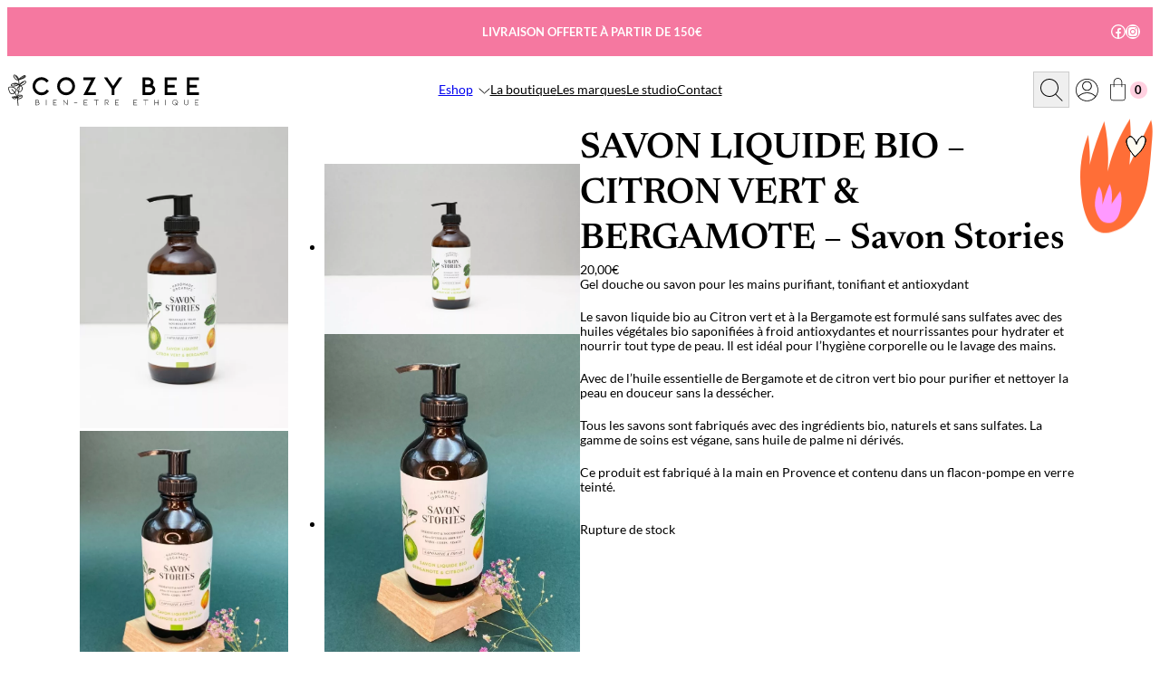

--- FILE ---
content_type: text/html; charset=UTF-8
request_url: https://www.cozybee.be/produits/savon-liquide-bio-citron-vert-bergamote-savon-stories/
body_size: 40504
content:
<!DOCTYPE html>
<html lang="fr-FR">
<head>
	<meta charset="UTF-8" />
	<meta name="viewport" content="width=device-width, initial-scale=1" />
<meta name='robots' content='max-image-preview:large' />
<title>SAVON LIQUIDE BIO &#8211; CITRON VERT &amp; BERGAMOTE &#8211; Savon Stories &#8211; Cozy Bee</title>
<link rel='dns-prefetch' href='//challenges.cloudflare.com' />
<link rel='dns-prefetch' href='//capi-automation.s3.us-east-2.amazonaws.com' />
<meta property="og:site_name" content="Cozy Bee" />
<meta property="og:title" content="SAVON LIQUIDE BIO &#8211; CITRON VERT &amp; BERGAMOTE &#8211; Savon Stories" />
<meta property="og:type" content="website" />
<meta property="og:url" content="https://www.cozybee.be/produits/savon-liquide-bio-citron-vert-bergamote-savon-stories/" />
<meta property="og:image" content="https://www.cozybee.be/wp-content/themes/cozybee-wp-theme/assets/images/cozybee-og-meta-image.webp" />
<meta property="og:image:type" content="image/webp" />
<meta property="og:image:width" content="1200" />
<meta property="og:image:height" content="630" />
<meta property="og:image" content="https://www.cozybee.be/wp-content/uploads/2022/07/YMDNVB6X329-1-1024x683.webp" />
<meta property="og:image:type" content="image/jpg" />
<meta property="og:image:width" content="683" />
<meta property="og:image:height" content="1024" />
<meta property="og:description" content="Gel douche ou savon pour les mains purifiant, tonifiant et antioxydantLe savon liquide bio au Citron vert et &agrave; la Bergamote est formul&eacute; sans su..." />
<meta property="description" content="Gel douche ou savon pour les mains purifiant, tonifiant et antioxydantLe savon liquide bio au Citron vert et &agrave; la Bergamote est formul&eacute; sans su..." />
<meta property="og:locale" content="fr_FR" />
<style id='wp-img-auto-sizes-contain-inline-css'>
img:is([sizes=auto i],[sizes^="auto," i]){contain-intrinsic-size:3000px 1500px}
/*# sourceURL=wp-img-auto-sizes-contain-inline-css */
</style>
<style id='wp-block-paragraph-inline-css'>
.is-small-text{font-size:.875em}.is-regular-text{font-size:1em}.is-large-text{font-size:2.25em}.is-larger-text{font-size:3em}.has-drop-cap:not(:focus):first-letter{float:left;font-size:8.4em;font-style:normal;font-weight:100;line-height:.68;margin:.05em .1em 0 0;text-transform:uppercase}body.rtl .has-drop-cap:not(:focus):first-letter{float:none;margin-left:.1em}p.has-drop-cap.has-background{overflow:hidden}:root :where(p.has-background){padding:1.25em 2.375em}:where(p.has-text-color:not(.has-link-color)) a{color:inherit}p.has-text-align-left[style*="writing-mode:vertical-lr"],p.has-text-align-right[style*="writing-mode:vertical-rl"]{rotate:180deg}
/*# sourceURL=https://www.cozybee.be/wp-includes/blocks/paragraph/style.min.css */
</style>
<style id='opalcat--first-category-style-inline-css'>
.is-style-first-category{background-color:var(--wp--preset--color--white);color:var(--wp--preset--color--black);display:inline-block;left:8px;margin-left:auto;margin-top:8px;padding:3px 8px 2px;position:absolute;top:8px;z-index:1}.is-style-first-category:first-child{margin-top:0}

/*# sourceURL=https://www.cozybee.be/wp-content/themes/cozybee-wp-theme/assets/css/blocks/styles/first-category.css */
</style>
<style id='wp-block-group-inline-css'>
.wp-block-group{box-sizing:border-box}:where(.wp-block-group.wp-block-group-is-layout-constrained){position:relative}
/*# sourceURL=https://www.cozybee.be/wp-includes/blocks/group/style.min.css */
</style>
<style id='wp-block-group-theme-inline-css'>
:where(.wp-block-group.has-background){padding:1.25em 2.375em}
/*# sourceURL=https://www.cozybee.be/wp-includes/blocks/group/theme.min.css */
</style>
<style id='opalcat--core-group-inline-css'>
:where(.wp-block-group.has-background){padding:1.25em 2.375em 40px}

/*# sourceURL=https://www.cozybee.be/wp-content/themes/cozybee-wp-theme/assets/css/blocks/core/core-group.css */
</style>
<style id='opalcat--header-top-row-style-inline-css'>
.is-style-header-top-row{--wp--preset--font-size--menu:10px}@media only screen and (min-width:768px){.is-style-header-top-row{--wp--preset--font-size--menu:13px}}.is-style-header-top-row .has-menu-font-size{font-weight:400;line-height:1.4}@media only screen and (min-width:768px){.is-style-header-top-row .has-menu-font-size{font-weight:700;line-height:1}}.is-style-header-top-row a{text-decoration:none}.is-style-header-top-row a:hover{text-decoration:underline}:root .is-style-header-top-row :where(.wp-block-social-links){--wp--preset--spacing--spacing-small:5px}@media only screen and (min-width:400px){:root .is-style-header-top-row :where(.wp-block-social-links){--wp--preset--spacing--spacing-small:20px}}:root .is-style-header-top-row :where(.wp-block-social-link){font-size:16px}@media only screen and (min-width:768px){:root .is-style-header-top-row :where(.wp-block-social-link){font-size:18px}}:root .is-style-header-top-row :where(.wp-block-social-link) a{padding:1px}@media only screen and (min-width:768px){:root .is-style-header-top-row :where(.wp-block-social-link) a{padding:3px}}@media only screen and (min-width:768px){.is-style-header-top-row{padding-left:calc(16.66% + 30px)}}:root .is-style-header-top-row:where(.is-layout-flex){gap:10px}@media only screen and (min-width:768px){:root .is-style-header-top-row:where(.is-layout-flex){gap:20px}}@media only screen and (min-width:768px){.is-style-header-top-row>:last-child{padding-left:16.66%}}

/*# sourceURL=https://www.cozybee.be/wp-content/themes/cozybee-wp-theme/assets/css/blocks/styles/header-top-row.css */
</style>
<style id='opalcat--waved-border-style-inline-css'>
.is-style-waved-border{margin-bottom:50px;margin-top:50px;padding-bottom:var(--wp--preset--spacing--spacing-medium);padding-top:var(--wp--preset--spacing--spacing-regular);position:relative}.is-style-waved-border:after{animation:wave linear infinite;animation-duration:25s;background:url([data-uri]);background-size:cover;bottom:-15.8px;content:"";height:16px;left:0;position:absolute;transform:rotate(180deg);width:100%}@media only screen and (min-width:768px){.is-style-waved-border:after{animation-duration:10s;bottom:-60px;height:60px}}.is-style-waved-border:before{animation:wave linear infinite;animation-duration:25s;background:url([data-uri]);background-size:cover;content:"";height:16px;left:0;position:absolute;top:-15.8px;width:100%}@media only screen and (min-width:768px){.is-style-waved-border:before{animation-duration:10s;height:60px;top:-60px}}@keyframes wave{0%{background-position-x:0}to{background-position-x:1200px}}

/*# sourceURL=https://www.cozybee.be/wp-content/themes/cozybee-wp-theme/assets/css/blocks/styles/waved-border.css */
</style>
<link rel='stylesheet' id='wp-block-social-links-css' href='https://www.cozybee.be/wp-includes/blocks/social-links/style.min.css?ver=6.9' media='all' />
<style id='wp-block-template-part-theme-inline-css'>
:root :where(.wp-block-template-part.has-background){margin-bottom:0;margin-top:0;padding:1.25em 2.375em}
/*# sourceURL=https://www.cozybee.be/wp-includes/blocks/template-part/theme.min.css */
</style>
<style id='wp-block-site-logo-inline-css'>
.wp-block-site-logo{box-sizing:border-box;line-height:0}.wp-block-site-logo a{display:inline-block;line-height:0}.wp-block-site-logo.is-default-size img{height:auto;width:120px}.wp-block-site-logo img{height:auto;max-width:100%}.wp-block-site-logo a,.wp-block-site-logo img{border-radius:inherit}.wp-block-site-logo.aligncenter{margin-left:auto;margin-right:auto;text-align:center}:root :where(.wp-block-site-logo.is-style-rounded){border-radius:9999px}
/*# sourceURL=https://www.cozybee.be/wp-includes/blocks/site-logo/style.min.css */
</style>
<style id='wp-block-navigation-link-inline-css'>
.wp-block-navigation .wp-block-navigation-item__label{overflow-wrap:break-word}.wp-block-navigation .wp-block-navigation-item__description{display:none}.link-ui-tools{outline:1px solid #f0f0f0;padding:8px}.link-ui-block-inserter{padding-top:8px}.link-ui-block-inserter__back{margin-left:8px;text-transform:uppercase}
/*# sourceURL=https://www.cozybee.be/wp-includes/blocks/navigation-link/style.min.css */
</style>
<link rel='stylesheet' id='wp-block-navigation-css' href='https://www.cozybee.be/wp-includes/blocks/navigation/style.min.css?ver=6.9' media='all' />
<link rel='stylesheet' id='opalcat--core-navigation-css' href='https://www.cozybee.be/wp-content/themes/cozybee-wp-theme/assets/css/blocks/core/core-navigation.css?ver=68038e5e58fe03c09509' media='all' />
<link rel='stylesheet' id='wp-block-image-css' href='https://www.cozybee.be/wp-includes/blocks/image/style.min.css?ver=6.9' media='all' />
<style id='wp-block-image-theme-inline-css'>
:root :where(.wp-block-image figcaption){color:#555;font-size:13px;text-align:center}.is-dark-theme :root :where(.wp-block-image figcaption){color:#ffffffa6}.wp-block-image{margin:0 0 1em}
/*# sourceURL=https://www.cozybee.be/wp-includes/blocks/image/theme.min.css */
</style>
<style id='opalcat--core-image-inline-css'>


/*# sourceURL=https://www.cozybee.be/wp-content/themes/cozybee-wp-theme/assets/css/blocks/core/core-image.css */
</style>
<style id='opalcat-mega-menu-block-style-inline-css'>
header.wp-block-template-part .wp-block-navigation{position:static!important}header.wp-block-template-part{position:relative}.wp-block-opalcat-mega-menu-block.wp-block-navigation-item{padding-bottom:20px;padding-top:20px;position:inherit}.wp-block-opalcat-mega-menu-block button{background-color:initial;border:none;color:currentColor;cursor:pointer;font-family:inherit;font-size:inherit;font-style:inherit;font-weight:inherit;line-height:inherit;padding:0;position:relative;text-transform:inherit}.wp-block-opalcat-mega-menu-block button a{position:relative}.wp-block-opalcat-mega-menu-block button a:before{transition:width .4s ease-in-out .1s}.wp-block-opalcat-mega-menu-block button a:after{left:0;transition:width .2s ease-in-out}.wp-block-opalcat-mega-menu-block button a:after,.wp-block-opalcat-mega-menu-block button a:before{background:var(--wp--preset--color--black);content:"";height:1px;position:absolute;right:0;top:calc(100% + 1px);width:0}.wp-block-opalcat-mega-menu-block button a:hover:after,.wp-block-opalcat-mega-menu-block button a:hover:before{width:100%}.wp-block-opalcat-mega-menu-block button:after{content:url([data-uri]);display:inline-block;padding-left:3px;transform-origin:60% 43%;transition:transform .2s ease;will-change:transform}.wp-block-opalcat-mega-menu-block .wp-block-opalcat-mega-menu-block__link-overlay{background-color:#ae3131;bottom:0;height:100%;min-width:80px;position:absolute;top:0}.wp-block-opalcat-mega-menu-block .wp-block-opalcat-mega-menu-block__menu-container{border-top:1px solid rgba(0,0,0,.22);height:auto;left:0;opacity:0;overflow:hidden;position:absolute;right:0;top:98%;transition:opacity .1s linear;visibility:hidden;z-index:2}.wp-block-opalcat-mega-menu-block .wp-block-opalcat-mega-menu-block__menu-container .menu-container__close-button{align-items:center;-webkit-backdrop-filter:blur(16px) saturate(180%);backdrop-filter:blur(16px) saturate(180%);background-color:hsla(0,0%,100%,.729);border:none;border-radius:999px;cursor:pointer;display:flex;justify-content:center;opacity:0;padding:4px;position:absolute;right:12px;text-align:center;top:12px;transition:opacity .2s ease;z-index:100}.wp-block-opalcat-mega-menu-block .wp-block-opalcat-mega-menu-block__menu-container .menu-container__close-button:focus,.wp-block-opalcat-mega-menu-block .wp-block-opalcat-mega-menu-block__menu-container:hover .menu-container__close-button{opacity:1}.wp-block-opalcat-mega-menu-block button[aria-expanded=true]~.wp-block-opalcat-mega-menu-block__menu-container{opacity:1;overflow:visible;visibility:visible}.wp-block-opalcat-mega-menu-block button[aria-expanded=true] a:after{transform:rotate(180deg)}

/*# sourceURL=https://www.cozybee.be/wp-content/themes/cozybee-wp-theme/assets-module/blocks/mega-menu-block/style-index.css */
</style>
<style id='wp-block-search-inline-css'>
.wp-block-search__button{margin-left:10px;word-break:normal}.wp-block-search__button.has-icon{line-height:0}.wp-block-search__button svg{height:1.25em;min-height:24px;min-width:24px;width:1.25em;fill:currentColor;vertical-align:text-bottom}:where(.wp-block-search__button){border:1px solid #ccc;padding:6px 10px}.wp-block-search__inside-wrapper{display:flex;flex:auto;flex-wrap:nowrap;max-width:100%}.wp-block-search__label{width:100%}.wp-block-search.wp-block-search__button-only .wp-block-search__button{box-sizing:border-box;display:flex;flex-shrink:0;justify-content:center;margin-left:0;max-width:100%}.wp-block-search.wp-block-search__button-only .wp-block-search__inside-wrapper{min-width:0!important;transition-property:width}.wp-block-search.wp-block-search__button-only .wp-block-search__input{flex-basis:100%;transition-duration:.3s}.wp-block-search.wp-block-search__button-only.wp-block-search__searchfield-hidden,.wp-block-search.wp-block-search__button-only.wp-block-search__searchfield-hidden .wp-block-search__inside-wrapper{overflow:hidden}.wp-block-search.wp-block-search__button-only.wp-block-search__searchfield-hidden .wp-block-search__input{border-left-width:0!important;border-right-width:0!important;flex-basis:0;flex-grow:0;margin:0;min-width:0!important;padding-left:0!important;padding-right:0!important;width:0!important}:where(.wp-block-search__input){appearance:none;border:1px solid #949494;flex-grow:1;font-family:inherit;font-size:inherit;font-style:inherit;font-weight:inherit;letter-spacing:inherit;line-height:inherit;margin-left:0;margin-right:0;min-width:3rem;padding:8px;text-decoration:unset!important;text-transform:inherit}:where(.wp-block-search__button-inside .wp-block-search__inside-wrapper){background-color:#fff;border:1px solid #949494;box-sizing:border-box;padding:4px}:where(.wp-block-search__button-inside .wp-block-search__inside-wrapper) .wp-block-search__input{border:none;border-radius:0;padding:0 4px}:where(.wp-block-search__button-inside .wp-block-search__inside-wrapper) .wp-block-search__input:focus{outline:none}:where(.wp-block-search__button-inside .wp-block-search__inside-wrapper) :where(.wp-block-search__button){padding:4px 8px}.wp-block-search.aligncenter .wp-block-search__inside-wrapper{margin:auto}.wp-block[data-align=right] .wp-block-search.wp-block-search__button-only .wp-block-search__inside-wrapper{float:right}
/*# sourceURL=https://www.cozybee.be/wp-includes/blocks/search/style.min.css */
</style>
<style id='wp-block-search-theme-inline-css'>
.wp-block-search .wp-block-search__label{font-weight:700}.wp-block-search__button{border:1px solid #ccc;padding:.375em .625em}
/*# sourceURL=https://www.cozybee.be/wp-includes/blocks/search/theme.min.css */
</style>
<style id='opalcat--core-search-inline-css'>
@media only screen and (min-width:768px){.wp-block-search{position:relative}}.wp-block-search .wp-block-search__button.has-icon.wp-element-button{font-size:18px;padding:.26em}@media only screen and (min-width:400px){.wp-block-search .wp-block-search__button.has-icon.wp-element-button{font-size:25px}}.wp-block-search .wp-block-search__button.has-icon.wp-element-button svg{height:1em;min-height:unset;min-width:unset;width:1em}.wp-block-search:not(.wp-block-search__searchfield-hidden) .wp-block-search__inside-wrapper{align-items:center;background-color:#fff;bottom:0;gap:5px;justify-content:flex-end;left:0;padding:8px 20px;position:absolute;right:0;top:0;z-index:2}@media only screen and (min-width:768px){.wp-block-search:not(.wp-block-search__searchfield-hidden) .wp-block-search__inside-wrapper{height:40px;left:unset;margin-left:auto;margin-right:auto;margin-top:-28px;max-width:300px;padding-right:0;right:0;width:260px}}.wp-block-search:not(.wp-block-search__searchfield-hidden) .wp-block-search__inside-wrapper input.wp-block-search__input{padding-bottom:4px}

/*# sourceURL=https://www.cozybee.be/wp-content/themes/cozybee-wp-theme/assets/css/blocks/core/core-search.css */
</style>
<link rel='stylesheet' id='wc-blocks-style-css' href='https://www.cozybee.be/wp-content/plugins/woocommerce/assets/client/blocks/wc-blocks.css?ver=wc-10.4.3' media='all' />
<style id='wc-blocks-style-inline-css'>
:root{--drawer-width: 480px}
/*# sourceURL=wc-blocks-style-inline-css */
</style>
<link rel='stylesheet' id='wc-blocks-style-customer-account-css' href='https://www.cozybee.be/wp-content/plugins/woocommerce/assets/client/blocks/customer-account.css?ver=wc-10.4.3' media='all' />
<style id='opalcat--woo-customer-account-inline-css'>
.wp-block-woocommerce-customer-account a{font-size:18px;padding:.26em}@media only screen and (min-width:400px){.wp-block-woocommerce-customer-account a{font-size:25px}}.wp-block-woocommerce-customer-account a>svg{height:1em;width:1em}

/*# sourceURL=https://www.cozybee.be/wp-content/themes/cozybee-wp-theme/assets/css/blocks/woocommerce/woo-customer-account.css */
</style>
<link rel='stylesheet' id='wc-blocks-style-mini-cart-contents-css' href='https://www.cozybee.be/wp-content/plugins/woocommerce/assets/client/blocks/mini-cart-contents.css?ver=wc-10.4.3' media='all' />
<link rel='stylesheet' id='wc-blocks-packages-style-css' href='https://www.cozybee.be/wp-content/plugins/woocommerce/assets/client/blocks/packages-style.css?ver=wc-10.4.3' media='all' />
<link rel='stylesheet' id='wc-blocks-style-mini-cart-css' href='https://www.cozybee.be/wp-content/plugins/woocommerce/assets/client/blocks/mini-cart.css?ver=wc-10.4.3' media='all' />
<style id='opalcat--woo-mini-cart-inline-css'>
.wp-block-woocommerce-mini-cart .wc-block-mini-cart__badge{aspect-ratio:1/1;background-color:var(--wp--preset--color--rose);color:var(--wp--preset--color--black);font-family:var(--wp--preset--font-family--primary);font-size:var(--wp--preset--font-size--menu);font-style:normal;font-weight:700;height:19px;left:0;line-height:1.1538;margin-left:5px;min-width:19px;position:relative;text-transform:uppercase;transform:none}.wp-block-woocommerce-mini-cart .wc-block-mini-cart__badge:empty{content:"0";opacity:1}.wp-block-woocommerce-mini-cart .wc-block-mini-cart__badge:empty:after{content:"0"}.wp-block-woocommerce-mini-cart .wc-block-mini-cart__button{font-size:18px;padding:.26em}@media only screen and (min-width:400px){.wp-block-woocommerce-mini-cart .wc-block-mini-cart__button{font-size:25px}}.wp-block-woocommerce-mini-cart .wc-block-mini-cart__quantity-badge .wc-block-mini-cart__icon{height:1.04em;width:.68em}.wp-block-woocommerce-mini-cart .wc-block-mini-cart__quantity-badge svg{background-image:url([data-uri]);background-repeat:no-repeat;background-size:100% 100%}.wp-block-woocommerce-mini-cart .wc-block-mini-cart__quantity-badge svg>*{display:none}

/*# sourceURL=https://www.cozybee.be/wp-content/themes/cozybee-wp-theme/assets/css/blocks/woocommerce/woo-mini-cart.css */
</style>
<style id='wp-block-spacer-inline-css'>
.wp-block-spacer{clear:both}
/*# sourceURL=https://www.cozybee.be/wp-includes/blocks/spacer/style.min.css */
</style>
<style id='wp-block-columns-inline-css'>
.wp-block-columns{box-sizing:border-box;display:flex;flex-wrap:wrap!important}@media (min-width:782px){.wp-block-columns{flex-wrap:nowrap!important}}.wp-block-columns{align-items:normal!important}.wp-block-columns.are-vertically-aligned-top{align-items:flex-start}.wp-block-columns.are-vertically-aligned-center{align-items:center}.wp-block-columns.are-vertically-aligned-bottom{align-items:flex-end}@media (max-width:781px){.wp-block-columns:not(.is-not-stacked-on-mobile)>.wp-block-column{flex-basis:100%!important}}@media (min-width:782px){.wp-block-columns:not(.is-not-stacked-on-mobile)>.wp-block-column{flex-basis:0;flex-grow:1}.wp-block-columns:not(.is-not-stacked-on-mobile)>.wp-block-column[style*=flex-basis]{flex-grow:0}}.wp-block-columns.is-not-stacked-on-mobile{flex-wrap:nowrap!important}.wp-block-columns.is-not-stacked-on-mobile>.wp-block-column{flex-basis:0;flex-grow:1}.wp-block-columns.is-not-stacked-on-mobile>.wp-block-column[style*=flex-basis]{flex-grow:0}:where(.wp-block-columns){margin-bottom:1.75em}:where(.wp-block-columns.has-background){padding:1.25em 2.375em}.wp-block-column{flex-grow:1;min-width:0;overflow-wrap:break-word;word-break:break-word}.wp-block-column.is-vertically-aligned-top{align-self:flex-start}.wp-block-column.is-vertically-aligned-center{align-self:center}.wp-block-column.is-vertically-aligned-bottom{align-self:flex-end}.wp-block-column.is-vertically-aligned-stretch{align-self:stretch}.wp-block-column.is-vertically-aligned-bottom,.wp-block-column.is-vertically-aligned-center,.wp-block-column.is-vertically-aligned-top{width:100%}
/*# sourceURL=https://www.cozybee.be/wp-includes/blocks/columns/style.min.css */
</style>
<style id='opalcat--double-cover-style-inline-css'>
.is-style-double-cover{min-height:80vh}@media only screen and (min-width:768px){.is-style-double-cover{min-height:670px}}.is-style-double-cover .wp-block-cover{min-height:100%}.is-style-double-cover .wp-block-column:first-child .wp-block-cover{padding-bottom:44px;padding-top:66px}

/*# sourceURL=https://www.cozybee.be/wp-content/themes/cozybee-wp-theme/assets/css/blocks/styles/double-cover.css */
</style>
<style id='opalcat--header-style-inline-css'>


/*# sourceURL=https://www.cozybee.be/wp-content/themes/cozybee-wp-theme/assets/css/blocks/styles/header.css */
</style>
<style id='opalcat--woo-product-gallery-thumbnails-inline-css'>
.wc-block-product-gallery-thumbnails .wc-block-product-gallery-thumbnails__scrollable{gap:12px}@media only screen and (min-width:601px){.wc-block-product-gallery:not(.is-vertical):not(:has(.is-vertical)) .wc-block-product-gallery-thumbnails,.wc-block-product-gallery:not(.is-vertical):not(:has(.is-vertical)):has(.wc-block-components-product-image--aspect-ratio-auto) .wc-block-product-gallery-thumbnails{aspect-ratio:1/3!important;flex-basis:39.7%!important;--wc-block-product-gallery-thumbnails-size:39.7!important}}@media only screen and (min-width:716px){.wc-block-product-gallery:not(.is-vertical):not(:has(.is-vertical)) .wc-block-product-gallery-thumbnails,.wc-block-product-gallery:not(.is-vertical):not(:has(.is-vertical)):has(.wc-block-components-product-image--aspect-ratio-auto) .wc-block-product-gallery-thumbnails{flex-basis:40%!important;max-width:183px!important}}.single-product :where(.wc-block-product-gallery-thumbnails).wc-block-product-gallery-thumbnails--overflow-right{-webkit-mask-image:linear-gradient(270deg,transparent,rgba(0,0,0,.3) 2%,#000 14%);mask-image:linear-gradient(270deg,transparent,rgba(0,0,0,.3) 2%,#000 14%)}@media only screen and (min-width:601px){.single-product :where(.wc-block-product-gallery-thumbnails).wc-block-product-gallery-thumbnails--overflow-right{-webkit-mask-image:linear-gradient(270deg,transparent,rgba(0,0,0,.3) 6%,#000 14%);mask-image:linear-gradient(270deg,transparent,rgba(0,0,0,.3) 6%,#000 14%)}}

/*# sourceURL=https://www.cozybee.be/wp-content/themes/cozybee-wp-theme/assets/css/blocks/woocommerce/woo-product-gallery-thumbnails.css */
</style>
<link rel='stylesheet' id='wc-blocks-style-product-image-css' href='https://www.cozybee.be/wp-content/plugins/woocommerce/assets/client/blocks/product-image.css?ver=wc-10.4.3' media='all' />
<style id='opalcat--woo-product-image-inline-css'>
.wc-block-components-product-image.wc-block-grid__product-image{position:relative;z-index:1}.wc-block-components-product-image.wc-block-grid__product-image>a{display:block}.wc-block-components-product-image.wc-block-grid__product-image img{transition:transform .4s ease-in-out!important;will-change:transform}.wc-block-components-product-image.wc-block-grid__product-image img+img{background-color:#fff;left:0;opacity:0;position:absolute;top:0;transition:opacity .4s ease-in-out,z-index .4s ease-in-out!important;will-change:opacity,z-index;z-index:-1}.wc-block-components-product-image.wc-block-grid__product-image>img:first-child{position:relative}.wc-block-components-product-image.wc-block-grid__product-image img+.wc-block-components-product-image__inner-container{z-index:2}.wc-block-components-product-image.wc-block-grid__product-image a:hover img+img{opacity:1;z-index:2}

/*# sourceURL=https://www.cozybee.be/wp-content/themes/cozybee-wp-theme/assets/css/blocks/woocommerce/woo-product-image.css */
</style>
<style id='opalcat-product-soldout-indicator-style-inline-css'>
.wp-block-opalcat-product-soldout-indicator{background-color:var(--wp--preset--color--white);color:var(--wp--preset--color--black);margin-left:auto;margin-top:8px;padding:3px 8px 2px;z-index:1}.wp-block-opalcat-product-soldout-indicator:first-child{margin-top:0}.wp-block-opalcat-product-soldout-indicator.wc-block-opalcat-product-soldout-indicator--align-left{margin-left:0;margin-right:auto}.wp-block-opalcat-product-soldout-indicator.wc-block-opalcat-product-soldout-indicator--align-right{margin-left:auto;margin-right:0}.wp-block-opalcat-product-soldout-indicator.wc-block-opalcat-product-soldout-indicator--align-center{margin-left:auto;margin-right:auto}

/*# sourceURL=https://www.cozybee.be/wp-content/themes/cozybee-wp-theme/assets/blocks/product-soldout-indicator/style-index.css */
</style>
<style id='opalcat--woo-product-gallery-large-image-inline-css'>
.wc-block-product-gallery-large-image,.wc-block-product-gallery-large-image:has(.wc-block-components-product-image--aspect-ratio-auto){aspect-ratio:5/6!important}@media only screen and (min-width:782px){.wc-block-product-gallery-large-image,.wc-block-product-gallery-large-image:has(.wc-block-components-product-image--aspect-ratio-auto){aspect-ratio:46/55!important;max-height:550px!important}}.wc-block-product-gallery-large-image .wc-block-product-gallery-large-image__container{height:100%}.wc-block-product-gallery-large-image :where(.wc-block-product-gallery-large-image__wrapper),.wc-block-product-gallery-large-image :where(.wc-block-product-gallery-large-image__wrapper):has(.wc-block-components-product-image--aspect-ratio-auto){aspect-ratio:5/6!important}@media only screen and (min-width:782px){.wc-block-product-gallery-large-image :where(.wc-block-product-gallery-large-image__wrapper),.wc-block-product-gallery-large-image :where(.wc-block-product-gallery-large-image__wrapper):has(.wc-block-components-product-image--aspect-ratio-auto){aspect-ratio:46/55!important;display:block!important;max-height:550px!important}}.single-product :where(.wc-block-product-gallery-large-image) .wc-block-components-product-image.wc-block-components-product-image img{-o-object-fit:cover!important;object-fit:cover!important}.single-product :where(.wc-block-product-gallery-large-image) .wc-block-components-product-image.wc-block-components-product-image.wc-block-components-product-image--aspect-ratio-auto img{-o-object-fit:cover!important;object-fit:cover!important}

/*# sourceURL=https://www.cozybee.be/wp-content/themes/cozybee-wp-theme/assets/css/blocks/woocommerce/woo-product-gallery-large-image.css */
</style>
<link rel='stylesheet' id='woocommerce-product-gallery-style-css' href='https://www.cozybee.be/wp-content/plugins/woocommerce/assets/client/blocks/woocommerce/product-gallery-style.css?ver=6.9' media='all' />
<style id='opalcat--woo-product-gallery-inline-css'>
.wp-block-woocommerce-product-gallery,.wp-block-woocommerce-product-gallery.is-layout-flex{gap:10px}:root :where(.is-layout-flex.wp-block-woocommerce-product-gallery){gap:0}

/*# sourceURL=https://www.cozybee.be/wp-content/themes/cozybee-wp-theme/assets/css/blocks/woocommerce/woo-product-gallery.css */
</style>
<style id='wp-block-post-title-inline-css'>
.wp-block-post-title{box-sizing:border-box;word-break:break-word}.wp-block-post-title :where(a){display:inline-block;font-family:inherit;font-size:inherit;font-style:inherit;font-weight:inherit;letter-spacing:inherit;line-height:inherit;text-decoration:inherit}
/*# sourceURL=https://www.cozybee.be/wp-includes/blocks/post-title/style.min.css */
</style>
<style id='woocommerce-product-price-style-inline-css'>
@keyframes wc-skeleton-shimmer{to{transform:translateX(100%)}}.wc-block-components-product-price--align-left{display:block;text-align:left}.wc-block-components-product-price--align-center{display:block;text-align:center}.wc-block-components-product-price--align-right{display:block;text-align:right}.wc-block-components-product-price{display:block}.wc-block-components-product-price[hidden]{display:none}.wc-block-components-product-price .wc-block-all-products .wc-block-components-product-price{margin-bottom:12px}.wc-block-components-product-price ins{text-decoration:none}.wc-block-components-product-price .woocommerce-Price-amount{white-space:nowrap}.wc-block-components-product-price__value.is-discounted{margin-left:.5em}.is-loading .wc-block-components-product-price:before{background-color:currentColor!important;border:0!important;border-radius:.25rem;box-shadow:none;color:currentColor!important;content:".";display:block;display:inline-block;line-height:1;max-width:100%!important;opacity:.15;outline:0!important;overflow:hidden!important;pointer-events:none;position:relative!important;width:100%;width:5em;z-index:1}.is-loading .wc-block-components-product-price:before>*{visibility:hidden}.is-loading .wc-block-components-product-price:before:after{animation:loading__animation 1.5s ease-in-out infinite;background-image:linear-gradient(90deg,currentColor,hsla(0,0%,96%,.302),currentColor);background-repeat:no-repeat;content:" ";display:block;height:100%;left:0;position:absolute;right:0;top:0;transform:translateX(-100%)}@keyframes loading__animation{to{transform:translateX(100%)}}@media screen and (prefers-reduced-motion:reduce){.is-loading .wc-block-components-product-price:before{animation:none}}

/*# sourceURL=https://www.cozybee.be/wp-content/plugins/woocommerce/assets/client/blocks/product-price.css */
</style>
<link rel='stylesheet' id='wc-blocks-style-product-summary-css' href='https://www.cozybee.be/wp-content/plugins/woocommerce/assets/client/blocks/product-summary.css?ver=wc-10.4.3' media='all' />
<style id='opalcat--woo-product-summary-inline-css'>
.wp-block-woocommerce-product-summary .wc-block-components-product-summary{margin-bottom:0}.wp-block-woocommerce-product-summary .wc-block-components-product-summary>*{margin-block-end:0;margin-block-start:var(--wp--style--block-gap)}.wp-block-woocommerce-product-summary .wc-block-components-product-summary>:first-child{margin-block-start:0}.wp-block-woocommerce-product-summary .wc-block-components-product-summary>:last-child{margin-block-end:0}.wp-block-woocommerce-product-summary .wc-block-components-product-summary h1{font-size:var(--wp--preset--font-size--h-1)}.wp-block-woocommerce-product-summary .wc-block-components-product-summary h2{font-size:var(--wp--preset--font-size--h-2)}.wp-block-woocommerce-product-summary .wc-block-components-product-summary h3{font-size:var(--wp--preset--font-size--h-3)}.wp-block-woocommerce-product-summary .wc-block-components-product-summary h4{font-size:var(--wp--preset--font-size--h-4)}.wp-block-woocommerce-product-summary .wc-block-components-product-summary h5{font-size:var(--wp--preset--font-size--h-5)}.wp-block-woocommerce-product-summary .wc-block-components-product-summary h6{font-size:var(--wp--preset--font-size--h-6)}

/*# sourceURL=https://www.cozybee.be/wp-content/themes/cozybee-wp-theme/assets/css/blocks/woocommerce/woo-product-summary.css */
</style>
<style id='woocommerce-add-to-cart-with-options-style-inline-css'>
@keyframes wc-skeleton-shimmer{to{transform:translateX(100%)}}:where(.wc-block-add-to-cart-with-options) :where(.quantity){align-items:stretch;display:inline-flex}:where(.wc-block-add-to-cart-with-options) :where(.quantity .input-text){font-size:var(--wp--preset--font-size--small);padding:.9rem 1.1rem}:where(.wc-block-add-to-cart-with-options__quantity-selector--hidden){display:none}:where(.wc-block-add-to-cart-with-options__quantity-selector .wc-block-components-quantity-selector){height:100%}:where(.wc-block-add-to-cart-with-options-grouped-product-item-selector) .wc-block-components-quantity-selector.wc-block-components-quantity-selector,:where(.wc-block-add-to-cart-with-options__quantity-selector) .wc-block-components-quantity-selector.wc-block-components-quantity-selector{display:inline-flex;margin-bottom:0;margin-right:0;width:unset}:where(.wc-block-add-to-cart-with-options-grouped-product-item-selector) :where(.wc-block-components-quantity-selector):after,:where(.wc-block-add-to-cart-with-options__quantity-selector) :where(.wc-block-components-quantity-selector):after{border:1px solid;opacity:.3}:where(.wc-block-add-to-cart-with-options-grouped-product-item-selector) :where(.wc-block-components-quantity-selector) :where(.input-text),:where(.wc-block-add-to-cart-with-options__quantity-selector) :where(.wc-block-components-quantity-selector) :where(.input-text){font-size:inherit}:where(.wc-block-add-to-cart-with-options-grouped-product-item-selector) :where(.wc-block-components-quantity-selector) :where(input[type=number].qty),:where(.wc-block-add-to-cart-with-options__quantity-selector) :where(.wc-block-components-quantity-selector) :where(input[type=number].qty){-moz-appearance:textfield;background-color:transparent;border:unset;box-sizing:content-box;color:currentColor;font-size:.8em;font-weight:600;margin:0;margin-right:unset;max-width:3.631em;order:2;padding:.7rem 0;text-align:center}:where(.wc-block-add-to-cart-with-options-grouped-product-item-selector) :where(.wc-block-components-quantity-selector) :where(input[type=number].qty):focus,:where(.wc-block-add-to-cart-with-options__quantity-selector) :where(.wc-block-components-quantity-selector) :where(input[type=number].qty):focus{border-radius:unset}:where(.wc-block-add-to-cart-with-options-grouped-product-item-selector) :where(.wc-block-components-quantity-selector) :where(input[type=number]::-webkit-inner-spin-button),:where(.wc-block-add-to-cart-with-options-grouped-product-item-selector) :where(.wc-block-components-quantity-selector) :where(input[type=number]::-webkit-outer-spin-button),:where(.wc-block-add-to-cart-with-options__quantity-selector) :where(.wc-block-components-quantity-selector) :where(input[type=number]::-webkit-inner-spin-button),:where(.wc-block-add-to-cart-with-options__quantity-selector) :where(.wc-block-components-quantity-selector) :where(input[type=number]::-webkit-outer-spin-button){-webkit-appearance:none;margin:0}:where(.wc-block-add-to-cart-with-options.is-invalid) .wp-block-woocommerce-product-button .wc-block-components-product-button__button{cursor:not-allowed;opacity:.5}

/*# sourceURL=https://www.cozybee.be/wp-content/plugins/woocommerce/assets/client/blocks/woocommerce/add-to-cart-with-options-style.css */
</style>
<style id='wp-block-heading-inline-css'>
h1:where(.wp-block-heading).has-background,h2:where(.wp-block-heading).has-background,h3:where(.wp-block-heading).has-background,h4:where(.wp-block-heading).has-background,h5:where(.wp-block-heading).has-background,h6:where(.wp-block-heading).has-background{padding:1.25em 2.375em}h1.has-text-align-left[style*=writing-mode]:where([style*=vertical-lr]),h1.has-text-align-right[style*=writing-mode]:where([style*=vertical-rl]),h2.has-text-align-left[style*=writing-mode]:where([style*=vertical-lr]),h2.has-text-align-right[style*=writing-mode]:where([style*=vertical-rl]),h3.has-text-align-left[style*=writing-mode]:where([style*=vertical-lr]),h3.has-text-align-right[style*=writing-mode]:where([style*=vertical-rl]),h4.has-text-align-left[style*=writing-mode]:where([style*=vertical-lr]),h4.has-text-align-right[style*=writing-mode]:where([style*=vertical-rl]),h5.has-text-align-left[style*=writing-mode]:where([style*=vertical-lr]),h5.has-text-align-right[style*=writing-mode]:where([style*=vertical-rl]),h6.has-text-align-left[style*=writing-mode]:where([style*=vertical-lr]),h6.has-text-align-right[style*=writing-mode]:where([style*=vertical-rl]){rotate:180deg}
/*# sourceURL=https://www.cozybee.be/wp-includes/blocks/heading/style.min.css */
</style>
<style id='opalcat--90-degree-title-style-inline-css'>
@media only screen and (min-width:768px){.is-style-90-degree-title{margin-bottom:1rem;overflow:hidden;text-align:left;transform:rotate(90deg) translate(180px,20px) scale(-1);transform-origin:0 100%}}

/*# sourceURL=https://www.cozybee.be/wp-content/themes/cozybee-wp-theme/assets/css/blocks/styles/90-degree-title.css */
</style>
<style id='opalcat--wishlist-button-inline-css'>
.nmww-block-button .nmww-icon-heart-outline:after,.nmww-block-button .nmww-icon-heart-outline:before{content:unset}.nmww-block-button svg path{stroke:var(--wp--preset--color--black)}.nmww-block-button.added svg path{fill:var(--wp--preset--color--rose-moyen);stroke:var(--wp--preset--color--rose-moyen)}.wp-block-post-template .nmww-block-button,.wp-block-woocommerce-product-template .nmww-block-button{position:absolute;right:7px;top:0;z-index:1}.wp-block-post-template .nmww-block-button.added svg path,.wp-block-woocommerce-product-template .nmww-block-button.added svg path{fill:var(--wp--preset--color--rose-moyen);stroke:var(--wp--preset--color--rose-moyen)}.wp-block-post-template .nmww-block-button .nmww-block-button-title,.wp-block-woocommerce-product-template .nmww-block-button .nmww-block-button-title{display:none!important}.single-product .nmww-block-button{font-size:14px;line-height:1;padding:0}.single-product .nmww-block-button span{vertical-align:super}.single-product .nmww-block-button .nmww-icon-heart-outline~span.added,.single-product .nmww-block-button.added .nmww-icon-heart-outline+span{display:none}.single-product .nmww-block-button.added .nmww-icon-heart-outline~span.added{display:inline}.single-product .nmww-block-button.added svg path{fill:var(--wp--preset--color--rose-moyen);stroke:var(--wp--preset--color--rose-moyen)}

/*# sourceURL=https://www.cozybee.be/wp-content/themes/cozybee-wp-theme/assets/css/blocks/core/wishlist-button.css */
</style>
<style id='woocommerce-product-template-style-inline-css'>
@keyframes wc-skeleton-shimmer{to{transform:translateX(100%)}}.wc-block-product-template{list-style:none;margin-bottom:0;margin-top:0;max-width:100%;padding:0}.wc-block-product-template.wc-block-product-template{background:none}.wc-block-product-template.is-flex-container{display:flex;flex-direction:row;flex-wrap:wrap;gap:1.25em}.wc-block-product-template.is-flex-container>li{list-style:none;margin:0;width:100%}@media(min-width:600px){.wc-block-product-template.is-flex-container.is-flex-container.columns-2>li{width:calc(50% - .625em)}.wc-block-product-template.is-flex-container.is-flex-container.columns-3>li{width:calc(33.33333% - .83333em)}.wc-block-product-template.is-flex-container.is-flex-container.columns-4>li{width:calc(25% - .9375em)}.wc-block-product-template.is-flex-container.is-flex-container.columns-5>li{width:calc(20% - 1em)}.wc-block-product-template.is-flex-container.is-flex-container.columns-6>li{width:calc(16.66667% - 1.04167em)}}.wc-block-product-template__responsive{grid-gap:1.25em;display:grid}.wc-block-product-template__responsive.columns-2{grid-template-columns:repeat(auto-fill,minmax(max(150px,calc(50% - .625em)),1fr))}.wc-block-product-template__responsive.columns-3{grid-template-columns:repeat(auto-fill,minmax(max(150px,calc(33.33333% - .83333em)),1fr))}.wc-block-product-template__responsive.columns-4{grid-template-columns:repeat(auto-fill,minmax(max(150px,calc(25% - .9375em)),1fr))}.wc-block-product-template__responsive.columns-5{grid-template-columns:repeat(auto-fill,minmax(max(150px,calc(20% - 1em)),1fr))}.wc-block-product-template__responsive.columns-6{grid-template-columns:repeat(auto-fill,minmax(max(150px,calc(16.66667% - 1.04167em)),1fr))}.wc-block-product-template__responsive>li{margin-block-start:0}:where(.wc-block-product-template .wc-block-product)>:not(:last-child){margin-bottom:.75rem;margin-top:0}.is-product-collection-layout-list .wc-block-product:not(:last-child){margin-bottom:1.2rem}.is-product-collection-layout-carousel{container-name:carousel;container-type:inline-size;overflow-x:auto;padding:4px;position:relative;scroll-padding:0 30%;scroll-snap-type:x mandatory;scrollbar-width:none}.is-product-collection-layout-carousel .wc-block-product{flex-basis:0;max-width:400px;min-width:42.5%;scroll-snap-align:center}@container carousel (min-width: 600px){.is-product-collection-layout-carousel .wc-block-product{min-width:28.5%}}@container carousel (min-width: 782px){.is-product-collection-layout-carousel .wc-block-product{min-width:29%}}@container carousel (min-width: 960px){.is-product-collection-layout-carousel .wc-block-product{min-width:22%}}@container carousel (min-width: 1280px){.is-product-collection-layout-carousel .wc-block-product{min-width:18%}}@container carousel (min-width: 1440px){.is-product-collection-layout-carousel .wc-block-product{min-width:15%}}

/*# sourceURL=https://www.cozybee.be/wp-content/plugins/woocommerce/assets/client/blocks/woocommerce/product-template-style.css */
</style>
<style id='opalcat--woo-product-template-inline-css'>
.wc-block-product-template{grid-gap:20px}.wc-block-product-template__responsive.columns-4{grid-template-columns:repeat(auto-fill,minmax(max(150px,25% - 20px),1fr))}.wc-block-product-template__responsive.columns-3{grid-template-columns:repeat(auto-fill,minmax(max(150px,33.33333% - 30px),1fr))}.wc-block-product-template__responsive.columns-2{grid-template-columns:repeat(auto-fill,minmax(max(150px,50% - 30px),1fr))}

/*# sourceURL=https://www.cozybee.be/wp-content/themes/cozybee-wp-theme/assets/css/blocks/woocommerce/woo-product-template.css */
</style>
<style id='woocommerce-product-collection-style-inline-css'>
@keyframes wc-skeleton-shimmer{to{transform:translateX(100%)}}.wp-block-woocommerce-product-collection{margin-bottom:30px}.wp-block-woocommerce-product-collection .wc-block-components-product-stock-indicator{text-align:center}.wp-block-woocommerce-product-collection h2.wp-block-heading{font-size:var(--wp--preset--font-size--small,14px);line-height:20px}@media(max-width:600px)and (hover:none)and (pointer:coarse){.wp-block-woocommerce-product-collection:has(.is-product-collection-layout-carousel) :where(.wc-block-next-previous-buttons.wc-block-next-previous-buttons){display:none}}.wc-block-components-notice-banner .wc-block-components-button.wc-block-components-notice-banner__dismiss[hidden]{display:none}

/*# sourceURL=https://www.cozybee.be/wp-content/plugins/woocommerce/assets/client/blocks/woocommerce/product-collection-style.css */
</style>
<style id='wp-interactivity-router-animations-inline-css'>
			.wp-interactivity-router-loading-bar {
				position: fixed;
				top: 0;
				left: 0;
				margin: 0;
				padding: 0;
				width: 100vw;
				max-width: 100vw !important;
				height: 4px;
				background-color: #000;
				opacity: 0
			}
			.wp-interactivity-router-loading-bar.start-animation {
				animation: wp-interactivity-router-loading-bar-start-animation 30s cubic-bezier(0.03, 0.5, 0, 1) forwards
			}
			.wp-interactivity-router-loading-bar.finish-animation {
				animation: wp-interactivity-router-loading-bar-finish-animation 300ms ease-in
			}
			@keyframes wp-interactivity-router-loading-bar-start-animation {
				0% { transform: scaleX(0); transform-origin: 0 0; opacity: 1 }
				100% { transform: scaleX(1); transform-origin: 0 0; opacity: 1 }
			}
			@keyframes wp-interactivity-router-loading-bar-finish-animation {
				0% { opacity: 1 }
				50% { opacity: 1 }
				100% { opacity: 0 }
			}
/*# sourceURL=wp-interactivity-router-animations-inline-css */
</style>
<style id='wp-block-button-inline-css'>
.wp-block-button__link{align-content:center;box-sizing:border-box;cursor:pointer;display:inline-block;height:100%;text-align:center;word-break:break-word}.wp-block-button__link.aligncenter{text-align:center}.wp-block-button__link.alignright{text-align:right}:where(.wp-block-button__link){border-radius:9999px;box-shadow:none;padding:calc(.667em + 2px) calc(1.333em + 2px);text-decoration:none}.wp-block-button[style*=text-decoration] .wp-block-button__link{text-decoration:inherit}.wp-block-buttons>.wp-block-button.has-custom-width{max-width:none}.wp-block-buttons>.wp-block-button.has-custom-width .wp-block-button__link{width:100%}.wp-block-buttons>.wp-block-button.has-custom-font-size .wp-block-button__link{font-size:inherit}.wp-block-buttons>.wp-block-button.wp-block-button__width-25{width:calc(25% - var(--wp--style--block-gap, .5em)*.75)}.wp-block-buttons>.wp-block-button.wp-block-button__width-50{width:calc(50% - var(--wp--style--block-gap, .5em)*.5)}.wp-block-buttons>.wp-block-button.wp-block-button__width-75{width:calc(75% - var(--wp--style--block-gap, .5em)*.25)}.wp-block-buttons>.wp-block-button.wp-block-button__width-100{flex-basis:100%;width:100%}.wp-block-buttons.is-vertical>.wp-block-button.wp-block-button__width-25{width:25%}.wp-block-buttons.is-vertical>.wp-block-button.wp-block-button__width-50{width:50%}.wp-block-buttons.is-vertical>.wp-block-button.wp-block-button__width-75{width:75%}.wp-block-button.is-style-squared,.wp-block-button__link.wp-block-button.is-style-squared{border-radius:0}.wp-block-button.no-border-radius,.wp-block-button__link.no-border-radius{border-radius:0!important}:root :where(.wp-block-button .wp-block-button__link.is-style-outline),:root :where(.wp-block-button.is-style-outline>.wp-block-button__link){border:2px solid;padding:.667em 1.333em}:root :where(.wp-block-button .wp-block-button__link.is-style-outline:not(.has-text-color)),:root :where(.wp-block-button.is-style-outline>.wp-block-button__link:not(.has-text-color)){color:currentColor}:root :where(.wp-block-button .wp-block-button__link.is-style-outline:not(.has-background)),:root :where(.wp-block-button.is-style-outline>.wp-block-button__link:not(.has-background)){background-color:initial;background-image:none}
/*# sourceURL=https://www.cozybee.be/wp-includes/blocks/button/style.min.css */
</style>
<style id='opalcat--core-button-inline-css'>
.wp-block-button__link,.wp-element-button,input[type=submit]{cursor:pointer;transition:color .25s ease,background-color .25s ease,height .25s ease,border-color .25s ease;will-change:color,background-color,height,border-color}.wp-element-button:not(.has-icon):not(.wc-block-components-button){min-width:210px}

/*# sourceURL=https://www.cozybee.be/wp-content/themes/cozybee-wp-theme/assets/css/blocks/core/core-button.css */
</style>
<style id='opalcat--button-link-style-inline-css'>
.is-style-button-link.wp-block-button .wp-block-button__link,.is-style-button-link.wp-block-button .wp-element-button{background:none;border:none;color:inherit;padding:0;text-decoration:underline;text-decoration-color:inherit;text-underline-offset:3px;transition:text-underline-offset .1s ease;will-change:text-underline-offset}.is-style-button-link.wp-block-button .wp-block-button__link:hover,.is-style-button-link.wp-block-button .wp-element-button:hover{text-underline-offset:6px}

/*# sourceURL=https://www.cozybee.be/wp-content/themes/cozybee-wp-theme/assets/css/blocks/styles/button-link.css */
</style>
<style id='wp-block-buttons-inline-css'>
.wp-block-buttons{box-sizing:border-box}.wp-block-buttons.is-vertical{flex-direction:column}.wp-block-buttons.is-vertical>.wp-block-button:last-child{margin-bottom:0}.wp-block-buttons>.wp-block-button{display:inline-block;margin:0}.wp-block-buttons.is-content-justification-left{justify-content:flex-start}.wp-block-buttons.is-content-justification-left.is-vertical{align-items:flex-start}.wp-block-buttons.is-content-justification-center{justify-content:center}.wp-block-buttons.is-content-justification-center.is-vertical{align-items:center}.wp-block-buttons.is-content-justification-right{justify-content:flex-end}.wp-block-buttons.is-content-justification-right.is-vertical{align-items:flex-end}.wp-block-buttons.is-content-justification-space-between{justify-content:space-between}.wp-block-buttons.aligncenter{text-align:center}.wp-block-buttons:not(.is-content-justification-space-between,.is-content-justification-right,.is-content-justification-left,.is-content-justification-center) .wp-block-button.aligncenter{margin-left:auto;margin-right:auto;width:100%}.wp-block-buttons[style*=text-decoration] .wp-block-button,.wp-block-buttons[style*=text-decoration] .wp-block-button__link{text-decoration:inherit}.wp-block-buttons.has-custom-font-size .wp-block-button__link{font-size:inherit}.wp-block-buttons .wp-block-button__link{width:100%}.wp-block-button.aligncenter{text-align:center}
/*# sourceURL=https://www.cozybee.be/wp-includes/blocks/buttons/style.min.css */
</style>
<link rel='stylesheet' id='wp-block-library-css' href='https://www.cozybee.be/wp-includes/css/dist/block-library/common.min.css?ver=6.9' media='all' />
<style id='global-styles-inline-css'>
:root{--wp--preset--aspect-ratio--square: 1;--wp--preset--aspect-ratio--4-3: 4/3;--wp--preset--aspect-ratio--3-4: 3/4;--wp--preset--aspect-ratio--3-2: 3/2;--wp--preset--aspect-ratio--2-3: 2/3;--wp--preset--aspect-ratio--16-9: 16/9;--wp--preset--aspect-ratio--9-16: 9/16;--wp--preset--aspect-ratio--9-13: 9/13;--wp--preset--aspect-ratio--46-55: 46/55;--wp--preset--aspect-ratio--31-41: 31/41;--wp--preset--aspect-ratio--120-139: 120/139;--wp--preset--color--black: #000000;--wp--preset--color--cyan-bluish-gray: #abb8c3;--wp--preset--color--white: #FFFFFF;--wp--preset--color--pale-pink: #f78da7;--wp--preset--color--vivid-red: #cf2e2e;--wp--preset--color--luminous-vivid-orange: #ff6900;--wp--preset--color--luminous-vivid-amber: #fcb900;--wp--preset--color--light-green-cyan: #7bdcb5;--wp--preset--color--vivid-green-cyan: #00d084;--wp--preset--color--pale-cyan-blue: #8ed1fc;--wp--preset--color--vivid-cyan-blue: #0693e3;--wp--preset--color--vivid-purple: #9b51e0;--wp--preset--color--gris: #D9D9D9;--wp--preset--color--rose: #FFD0E0;--wp--preset--color--rose-pale: #FFF8FA;--wp--preset--color--rose-flash: #F578A0;--wp--preset--color--rose-moyen: #FFA0CF;--wp--preset--color--bleu-ciel: #78BEFF;--wp--preset--color--jaune-beige: #FFFBF0;--wp--preset--color--rouge: #FF3D0A;--wp--preset--gradient--vivid-cyan-blue-to-vivid-purple: linear-gradient(135deg,rgb(6,147,227) 0%,rgb(155,81,224) 100%);--wp--preset--gradient--light-green-cyan-to-vivid-green-cyan: linear-gradient(135deg,rgb(122,220,180) 0%,rgb(0,208,130) 100%);--wp--preset--gradient--luminous-vivid-amber-to-luminous-vivid-orange: linear-gradient(135deg,rgb(252,185,0) 0%,rgb(255,105,0) 100%);--wp--preset--gradient--luminous-vivid-orange-to-vivid-red: linear-gradient(135deg,rgb(255,105,0) 0%,rgb(207,46,46) 100%);--wp--preset--gradient--very-light-gray-to-cyan-bluish-gray: linear-gradient(135deg,rgb(238,238,238) 0%,rgb(169,184,195) 100%);--wp--preset--gradient--cool-to-warm-spectrum: linear-gradient(135deg,rgb(74,234,220) 0%,rgb(151,120,209) 20%,rgb(207,42,186) 40%,rgb(238,44,130) 60%,rgb(251,105,98) 80%,rgb(254,248,76) 100%);--wp--preset--gradient--blush-light-purple: linear-gradient(135deg,rgb(255,206,236) 0%,rgb(152,150,240) 100%);--wp--preset--gradient--blush-bordeaux: linear-gradient(135deg,rgb(254,205,165) 0%,rgb(254,45,45) 50%,rgb(107,0,62) 100%);--wp--preset--gradient--luminous-dusk: linear-gradient(135deg,rgb(255,203,112) 0%,rgb(199,81,192) 50%,rgb(65,88,208) 100%);--wp--preset--gradient--pale-ocean: linear-gradient(135deg,rgb(255,245,203) 0%,rgb(182,227,212) 50%,rgb(51,167,181) 100%);--wp--preset--gradient--electric-grass: linear-gradient(135deg,rgb(202,248,128) 0%,rgb(113,206,126) 100%);--wp--preset--gradient--midnight: linear-gradient(135deg,rgb(2,3,129) 0%,rgb(40,116,252) 100%);--wp--preset--font-size--small: 13px;--wp--preset--font-size--medium: 20px;--wp--preset--font-size--large: 36px;--wp--preset--font-size--x-large: 42px;--wp--preset--font-size--paragraph: var(--opalcat--preset--font-size--paragraph);--wp--preset--font-size--paragraph-bold: var(--opalcat--preset--font-size--paragraph-bold);--wp--preset--font-size--h-1: var(--opalcat--preset--font-size--h-1);--wp--preset--font-size--h-2: var(--opalcat--preset--font-size--h-2);--wp--preset--font-size--h-3: var(--opalcat--preset--font-size--h-3);--wp--preset--font-size--h-4: var(--opalcat--preset--font-size--h-4);--wp--preset--font-size--h-5: var(--opalcat--preset--font-size--h-5);--wp--preset--font-size--h-6: var(--opalcat--preset--font-size--h-6);--wp--preset--font-size--sous-titre: var(--opalcat--preset--font-size--sous-titre);--wp--preset--font-size--sous-titre-produit: var(--opalcat--preset--font-size--sous-titre-produit);--wp--preset--font-size--menu: var(--opalcat--preset--font-size--menu);--wp--preset--font-size--sous-menu: var(--opalcat--preset--font-size--sous-menu);--wp--preset--font-size--button: var(--opalcat--preset--font-size--input);--wp--preset--font-family--system-sans-serif: -apple-system, BlinkMacSystemFont, avenir next, avenir, segoe ui, helvetica neue, helvetica, Cantarell, Ubuntu, roboto, noto, arial, sans-serif;--wp--preset--font-family--primary: Lato, Arial, sans-serif;--wp--preset--font-family--secondary: Newsreader, Times, serif;--wp--preset--spacing--20: 0.44rem;--wp--preset--spacing--30: 0.67rem;--wp--preset--spacing--40: 1rem;--wp--preset--spacing--50: 1.5rem;--wp--preset--spacing--60: 2.25rem;--wp--preset--spacing--70: 3.38rem;--wp--preset--spacing--80: 5.06rem;--wp--preset--spacing--spacing-extra-thin: 7px;--wp--preset--spacing--spacing-thin: var(--opalcat--preset--spacing--thin, 10px);--wp--preset--spacing--spacing-small: var(--opalcat--preset--spacing--small, 20px);--wp--preset--spacing--spacing-regular: 35px;--wp--preset--spacing--spacing-medium: var(--opalcat--preset--spacing--medium, 50px);--wp--preset--spacing--spacing-big: var(--opalcat--preset--spacing--big, 80px);--wp--preset--spacing--spacing-gutter-wide-size: var(--wp--custom--responsive--gutter-wide);--wp--preset--spacing--spacing-gutter-content-size: var(--wp--custom--responsive--gutter-content);--wp--preset--spacing--spacing-gutter-twelve-column: var(--opalcat--preset--twelve-column--size);--wp--preset--shadow--natural: 6px 6px 9px rgba(0, 0, 0, 0.2);--wp--preset--shadow--deep: 12px 12px 50px rgba(0, 0, 0, 0.4);--wp--preset--shadow--sharp: 6px 6px 0px rgba(0, 0, 0, 0.2);--wp--preset--shadow--outlined: 6px 6px 0px -3px rgb(255, 255, 255), 6px 6px rgb(0, 0, 0);--wp--preset--shadow--crisp: 6px 6px 0px rgb(0, 0, 0);--wp--custom--form-input--background: transparent;--wp--custom--form-input--border-color: #1e1e1e;--wp--custom--form-input--border-radius: 0;--wp--custom--form-input--border-style: solid;--wp--custom--form-input--border-width: 1px;--wp--custom--form-input--color: inherit;--wp--custom--form-input--font-family: var(--wp--preset--font-family--primary);--wp--custom--form-input--font-size: 14px;--wp--custom--form-input--font-style: italic;--wp--custom--form-input--font-weight: 400;--wp--custom--form-input--line-height: 1.2142;--wp--custom--layout--content-size: 1130px;--wp--custom--layout--max-width: 1800px;--wp--custom--layout--wide-size: 1360px;--wp--custom--responsive--content-size-width: min(calc(100vw - var(--wp--custom--responsive--spacing-horizontal)), var(--wp--custom--layout--content-size));--wp--custom--responsive--gutter: calc(0.5 * calc(100vw - var(--wp--custom--responsive--content-size-width)));--wp--custom--responsive--gutter-wide: var(--opalcat--preset--lateral--gutter--wide-size);--wp--custom--responsive--gutter-content: var(--opalcat--preset--lateral--gutter--content-size);--wp--custom--responsive--spacing-horizontal: calc(2 * 15px);--wp--custom--responsive--wide-size-width: min(calc(100vw - var(--wp--custom--responsive--spacing-horizontal)), var(--wp--custom--layout--wide-size));}:root { --wp--style--global--content-size: 1130px;--wp--style--global--wide-size: 1360px; }:where(body) { margin: 0; }.wp-site-blocks > .alignleft { float: left; margin-right: 2em; }.wp-site-blocks > .alignright { float: right; margin-left: 2em; }.wp-site-blocks > .aligncenter { justify-content: center; margin-left: auto; margin-right: auto; }:where(.wp-site-blocks) > * { margin-block-start: 20px; margin-block-end: 0; }:where(.wp-site-blocks) > :first-child { margin-block-start: 0; }:where(.wp-site-blocks) > :last-child { margin-block-end: 0; }:root { --wp--style--block-gap: 20px; }:root :where(.is-layout-flow) > :first-child{margin-block-start: 0;}:root :where(.is-layout-flow) > :last-child{margin-block-end: 0;}:root :where(.is-layout-flow) > *{margin-block-start: 20px;margin-block-end: 0;}:root :where(.is-layout-constrained) > :first-child{margin-block-start: 0;}:root :where(.is-layout-constrained) > :last-child{margin-block-end: 0;}:root :where(.is-layout-constrained) > *{margin-block-start: 20px;margin-block-end: 0;}:root :where(.is-layout-flex){gap: 20px;}:root :where(.is-layout-grid){gap: 20px;}.is-layout-flow > .alignleft{float: left;margin-inline-start: 0;margin-inline-end: 2em;}.is-layout-flow > .alignright{float: right;margin-inline-start: 2em;margin-inline-end: 0;}.is-layout-flow > .aligncenter{margin-left: auto !important;margin-right: auto !important;}.is-layout-constrained > .alignleft{float: left;margin-inline-start: 0;margin-inline-end: 2em;}.is-layout-constrained > .alignright{float: right;margin-inline-start: 2em;margin-inline-end: 0;}.is-layout-constrained > .aligncenter{margin-left: auto !important;margin-right: auto !important;}.is-layout-constrained > :where(:not(.alignleft):not(.alignright):not(.alignfull)){max-width: var(--wp--style--global--content-size);margin-left: auto !important;margin-right: auto !important;}.is-layout-constrained > .alignwide{max-width: var(--wp--style--global--wide-size);}body .is-layout-flex{display: flex;}.is-layout-flex{flex-wrap: wrap;align-items: center;}.is-layout-flex > :is(*, div){margin: 0;}body .is-layout-grid{display: grid;}.is-layout-grid > :is(*, div){margin: 0;}body{font-family: var(--wp--preset--font-family--primary);font-size: var(--wp--preset--font-size--paragraph);font-style: normal;font-weight: 400;line-height: 1.2142;padding-top: 0px;padding-right: 0px;padding-bottom: 0px;padding-left: 0px;}a:where(:not(.wp-element-button)){color: var(--wp--preset--color--black);text-decoration: underline;}:root :where(a:where(:not(.wp-element-button)):hover){text-decoration: inherit;}h1, h2, h3, h4, h5, h6{font-family: var(--wp--preset--font-family--secondary);font-style: normal;}h1{font-size: var(--wp--preset--font-size--h-1);font-weight: 600;line-height: 1.1458;}:root :where(h1 em){font-weight: 400;}h2{font-size: var(--wp--preset--font-size--h-2);font-weight: 600;line-height: 1.25;}:root :where(h2 em){font-weight: 400;}h3{font-size: var(--wp--preset--font-size--h-3);font-weight: 700;line-height: 1.1333;}h4{font-family: var(--wp--preset--font-family--primary);font-size: var(--wp--preset--font-size--h-4);font-weight: 900;line-height: 1.2222;}h5{font-family: var(--wp--preset--font-family--primary);font-size: var(--wp--preset--font-size--h-5);font-weight: 900;line-height: 1.2142;}h6{font-family: var(--wp--preset--font-family--primary);font-size: var(--wp--preset--font-size--h-6);font-weight: 900;line-height: 1.2142;}:root :where(.wp-element-button, .wp-block-button__link){background-color: var(--wp--preset--color--rose-moyen);border-radius: 999px;border-color: var(--wp--preset--color--rose-moyen);border-width: 1px;border-style: solid;color: var(--wp--preset--color--black);font-family: var(--wp--preset--font-family--primary);font-size: var(--wp--preset--font-size--menu);font-style: normal;font-weight: 700;letter-spacing: inherit;line-height: 1.1538;padding-top: 8px;padding-right: 28px;padding-bottom: 8px;padding-left: 28px;text-decoration: none;text-transform: uppercase;}:root :where(.wp-element-button:hover, .wp-block-button__link:hover){background-color: var(--wp--preset--color--white);color: var(--wp--preset--color--black);}.has-black-color{color: var(--wp--preset--color--black) !important;}.has-cyan-bluish-gray-color{color: var(--wp--preset--color--cyan-bluish-gray) !important;}.has-white-color{color: var(--wp--preset--color--white) !important;}.has-pale-pink-color{color: var(--wp--preset--color--pale-pink) !important;}.has-vivid-red-color{color: var(--wp--preset--color--vivid-red) !important;}.has-luminous-vivid-orange-color{color: var(--wp--preset--color--luminous-vivid-orange) !important;}.has-luminous-vivid-amber-color{color: var(--wp--preset--color--luminous-vivid-amber) !important;}.has-light-green-cyan-color{color: var(--wp--preset--color--light-green-cyan) !important;}.has-vivid-green-cyan-color{color: var(--wp--preset--color--vivid-green-cyan) !important;}.has-pale-cyan-blue-color{color: var(--wp--preset--color--pale-cyan-blue) !important;}.has-vivid-cyan-blue-color{color: var(--wp--preset--color--vivid-cyan-blue) !important;}.has-vivid-purple-color{color: var(--wp--preset--color--vivid-purple) !important;}.has-gris-color{color: var(--wp--preset--color--gris) !important;}.has-rose-color{color: var(--wp--preset--color--rose) !important;}.has-rose-pale-color{color: var(--wp--preset--color--rose-pale) !important;}.has-rose-flash-color{color: var(--wp--preset--color--rose-flash) !important;}.has-rose-moyen-color{color: var(--wp--preset--color--rose-moyen) !important;}.has-bleu-ciel-color{color: var(--wp--preset--color--bleu-ciel) !important;}.has-jaune-beige-color{color: var(--wp--preset--color--jaune-beige) !important;}.has-rouge-color{color: var(--wp--preset--color--rouge) !important;}.has-black-background-color{background-color: var(--wp--preset--color--black) !important;}.has-cyan-bluish-gray-background-color{background-color: var(--wp--preset--color--cyan-bluish-gray) !important;}.has-white-background-color{background-color: var(--wp--preset--color--white) !important;}.has-pale-pink-background-color{background-color: var(--wp--preset--color--pale-pink) !important;}.has-vivid-red-background-color{background-color: var(--wp--preset--color--vivid-red) !important;}.has-luminous-vivid-orange-background-color{background-color: var(--wp--preset--color--luminous-vivid-orange) !important;}.has-luminous-vivid-amber-background-color{background-color: var(--wp--preset--color--luminous-vivid-amber) !important;}.has-light-green-cyan-background-color{background-color: var(--wp--preset--color--light-green-cyan) !important;}.has-vivid-green-cyan-background-color{background-color: var(--wp--preset--color--vivid-green-cyan) !important;}.has-pale-cyan-blue-background-color{background-color: var(--wp--preset--color--pale-cyan-blue) !important;}.has-vivid-cyan-blue-background-color{background-color: var(--wp--preset--color--vivid-cyan-blue) !important;}.has-vivid-purple-background-color{background-color: var(--wp--preset--color--vivid-purple) !important;}.has-gris-background-color{background-color: var(--wp--preset--color--gris) !important;}.has-rose-background-color{background-color: var(--wp--preset--color--rose) !important;}.has-rose-pale-background-color{background-color: var(--wp--preset--color--rose-pale) !important;}.has-rose-flash-background-color{background-color: var(--wp--preset--color--rose-flash) !important;}.has-rose-moyen-background-color{background-color: var(--wp--preset--color--rose-moyen) !important;}.has-bleu-ciel-background-color{background-color: var(--wp--preset--color--bleu-ciel) !important;}.has-jaune-beige-background-color{background-color: var(--wp--preset--color--jaune-beige) !important;}.has-rouge-background-color{background-color: var(--wp--preset--color--rouge) !important;}.has-black-border-color{border-color: var(--wp--preset--color--black) !important;}.has-cyan-bluish-gray-border-color{border-color: var(--wp--preset--color--cyan-bluish-gray) !important;}.has-white-border-color{border-color: var(--wp--preset--color--white) !important;}.has-pale-pink-border-color{border-color: var(--wp--preset--color--pale-pink) !important;}.has-vivid-red-border-color{border-color: var(--wp--preset--color--vivid-red) !important;}.has-luminous-vivid-orange-border-color{border-color: var(--wp--preset--color--luminous-vivid-orange) !important;}.has-luminous-vivid-amber-border-color{border-color: var(--wp--preset--color--luminous-vivid-amber) !important;}.has-light-green-cyan-border-color{border-color: var(--wp--preset--color--light-green-cyan) !important;}.has-vivid-green-cyan-border-color{border-color: var(--wp--preset--color--vivid-green-cyan) !important;}.has-pale-cyan-blue-border-color{border-color: var(--wp--preset--color--pale-cyan-blue) !important;}.has-vivid-cyan-blue-border-color{border-color: var(--wp--preset--color--vivid-cyan-blue) !important;}.has-vivid-purple-border-color{border-color: var(--wp--preset--color--vivid-purple) !important;}.has-gris-border-color{border-color: var(--wp--preset--color--gris) !important;}.has-rose-border-color{border-color: var(--wp--preset--color--rose) !important;}.has-rose-pale-border-color{border-color: var(--wp--preset--color--rose-pale) !important;}.has-rose-flash-border-color{border-color: var(--wp--preset--color--rose-flash) !important;}.has-rose-moyen-border-color{border-color: var(--wp--preset--color--rose-moyen) !important;}.has-bleu-ciel-border-color{border-color: var(--wp--preset--color--bleu-ciel) !important;}.has-jaune-beige-border-color{border-color: var(--wp--preset--color--jaune-beige) !important;}.has-rouge-border-color{border-color: var(--wp--preset--color--rouge) !important;}.has-vivid-cyan-blue-to-vivid-purple-gradient-background{background: var(--wp--preset--gradient--vivid-cyan-blue-to-vivid-purple) !important;}.has-light-green-cyan-to-vivid-green-cyan-gradient-background{background: var(--wp--preset--gradient--light-green-cyan-to-vivid-green-cyan) !important;}.has-luminous-vivid-amber-to-luminous-vivid-orange-gradient-background{background: var(--wp--preset--gradient--luminous-vivid-amber-to-luminous-vivid-orange) !important;}.has-luminous-vivid-orange-to-vivid-red-gradient-background{background: var(--wp--preset--gradient--luminous-vivid-orange-to-vivid-red) !important;}.has-very-light-gray-to-cyan-bluish-gray-gradient-background{background: var(--wp--preset--gradient--very-light-gray-to-cyan-bluish-gray) !important;}.has-cool-to-warm-spectrum-gradient-background{background: var(--wp--preset--gradient--cool-to-warm-spectrum) !important;}.has-blush-light-purple-gradient-background{background: var(--wp--preset--gradient--blush-light-purple) !important;}.has-blush-bordeaux-gradient-background{background: var(--wp--preset--gradient--blush-bordeaux) !important;}.has-luminous-dusk-gradient-background{background: var(--wp--preset--gradient--luminous-dusk) !important;}.has-pale-ocean-gradient-background{background: var(--wp--preset--gradient--pale-ocean) !important;}.has-electric-grass-gradient-background{background: var(--wp--preset--gradient--electric-grass) !important;}.has-midnight-gradient-background{background: var(--wp--preset--gradient--midnight) !important;}.has-small-font-size{font-size: var(--wp--preset--font-size--small) !important;}.has-medium-font-size{font-size: var(--wp--preset--font-size--medium) !important;}.has-large-font-size{font-size: var(--wp--preset--font-size--large) !important;}.has-x-large-font-size{font-size: var(--wp--preset--font-size--x-large) !important;}.has-paragraph-font-size{font-size: var(--wp--preset--font-size--paragraph) !important;}.has-paragraph-bold-font-size{font-size: var(--wp--preset--font-size--paragraph-bold) !important;}.has-h-1-font-size{font-size: var(--wp--preset--font-size--h-1) !important;}.has-h-2-font-size{font-size: var(--wp--preset--font-size--h-2) !important;}.has-h-3-font-size{font-size: var(--wp--preset--font-size--h-3) !important;}.has-h-4-font-size{font-size: var(--wp--preset--font-size--h-4) !important;}.has-h-5-font-size{font-size: var(--wp--preset--font-size--h-5) !important;}.has-h-6-font-size{font-size: var(--wp--preset--font-size--h-6) !important;}.has-sous-titre-font-size{font-size: var(--wp--preset--font-size--sous-titre) !important;}.has-sous-titre-produit-font-size{font-size: var(--wp--preset--font-size--sous-titre-produit) !important;}.has-menu-font-size{font-size: var(--wp--preset--font-size--menu) !important;}.has-sous-menu-font-size{font-size: var(--wp--preset--font-size--sous-menu) !important;}.has-button-font-size{font-size: var(--wp--preset--font-size--button) !important;}.has-system-sans-serif-font-family{font-family: var(--wp--preset--font-family--system-sans-serif) !important;}.has-primary-font-family{font-family: var(--wp--preset--font-family--primary) !important;}.has-secondary-font-family{font-family: var(--wp--preset--font-family--secondary) !important;}strong {
	font-weight: 900;}

:root :where(.wp-block-navigation){font-family: var(--wp--preset--font-family--primary);font-size: var(--wp--preset--font-size--menu);font-style: normal;font-weight: 700;line-height: 1.1538;text-transform: uppercase;}
:root :where(.wp-block-navigation a:where(:not(.wp-element-button))){text-decoration: none;}
:root :where(.wp-block-search .wp-element-button,.wp-block-search  .wp-block-button__link){background-color: transparent;border-radius: 0;border-width: 0;padding-top: .5em;padding-right: .5em;padding-bottom: .5em;padding-left: .5em;}
:root :where(.wp-block-social-links-is-layout-flow) > :first-child{margin-block-start: 0;}:root :where(.wp-block-social-links-is-layout-flow) > :last-child{margin-block-end: 0;}:root :where(.wp-block-social-links-is-layout-flow) > *{margin-block-start: 5px;margin-block-end: 0;}:root :where(.wp-block-social-links-is-layout-constrained) > :first-child{margin-block-start: 0;}:root :where(.wp-block-social-links-is-layout-constrained) > :last-child{margin-block-end: 0;}:root :where(.wp-block-social-links-is-layout-constrained) > *{margin-block-start: 5px;margin-block-end: 0;}:root :where(.wp-block-social-links-is-layout-flex){gap: 5px;}:root :where(.wp-block-social-links-is-layout-grid){gap: 5px;}
:root :where(.wp-block-social-link){font-size: 18px;}:root :where(.wp-block-social-link a){padding: 4px;}
:root :where(.wp-block-opalcat-taxonomy-filter-block){font-size: var(--wp--preset--font-size--menu);}
:root :where(.wp-block-opalcat-taxonomy-filter-block .wp-element-button,.wp-block-opalcat-taxonomy-filter-block  .wp-block-button__link){background-color: var(--wp--preset--color--white);text-align: center;padding-right: 8px;padding-left: 8px;}:root :where(.wp-block-opalcat-taxonomy-filter-block .wp-element-button, .wp-block-opalcat-taxonomy-filter-block  .wp-block-button__link){min-width: 140px;}:root :where(.wp-block-opalcat-taxonomy-filter-block .wp-element-button.opalcat-taxonomy-filter-current ,.wp-block-opalcat-taxonomy-filter-block  .wp-block-button__link.opalcat-taxonomy-filter-current ){color: var(--wp--preset--color--black); background-color: var(--wp--preset--color--rose-moyen);}
:root :where(.wp-block-opalcat-taxonomy-filter-block .wp-element-button:hover,.wp-block-opalcat-taxonomy-filter-block  .wp-block-button__link:hover){background-color: var(--wp--preset--color--rose-moyen);color: var(--wp--preset--color--white);}:root :where(.wp-block-opalcat-taxonomy-filter-block .wp-element-button:hover, .wp-block-opalcat-taxonomy-filter-block  .wp-block-button__link:hover){min-width: 140px;}:root :where(.wp-block-opalcat-taxonomy-filter-block .wp-element-button:hover.opalcat-taxonomy-filter-current ,.wp-block-opalcat-taxonomy-filter-block  .wp-block-button__link:hover.opalcat-taxonomy-filter-current ){color: var(--wp--preset--color--black); background-color: var(--wp--preset--color--rose-moyen);}
:root :where(.wp-block-woocommerce-add-to-cart-with-options-quantity-selector){border-radius: 999px;}
:root :where(.wp-block-woocommerce-product-description){text-align: center;}
/*# sourceURL=global-styles-inline-css */
</style>
<style id='block-style-variation-styles-inline-css'>
:root :where(.is-style-nav-mega-menu--2 a:where(:not(.wp-element-button))){padding-top: 0;padding-right: 0;padding-bottom: 0;padding-left: 0;}:root :where(.wp-block-navigation.is-style-nav-mega-menu--2){font-family: var(--wp--preset--font-family--primary);font-size: var(--wp--preset--font-size--sous-menu) !important;font-style: italic;font-weight: 700;line-height: 1.1538;margin-top: 0;margin-right: 0;margin-bottom: 0;margin-left: 0;text-transform: none;}:root :where(.wp-block-navigation.is-style-nav-mega-menu--2){gap: 9px;}
:root :where(.is-style-nav-mega-menu--3 a:where(:not(.wp-element-button))){padding-top: 0;padding-right: 0;padding-bottom: 0;padding-left: 0;}:root :where(.wp-block-navigation.is-style-nav-mega-menu--3){font-family: var(--wp--preset--font-family--primary);font-size: var(--wp--preset--font-size--sous-menu) !important;font-style: italic;font-weight: 700;line-height: 1.1538;margin-top: 0;margin-right: 0;margin-bottom: 0;margin-left: 0;text-transform: none;}:root :where(.wp-block-navigation.is-style-nav-mega-menu--3){gap: 9px;}
:root :where(.is-style-nav-mega-menu--4 a:where(:not(.wp-element-button))){padding-top: 0;padding-right: 0;padding-bottom: 0;padding-left: 0;}:root :where(.wp-block-navigation.is-style-nav-mega-menu--4){font-family: var(--wp--preset--font-family--primary);font-size: var(--wp--preset--font-size--sous-menu) !important;font-style: italic;font-weight: 700;line-height: 1.1538;margin-top: 0;margin-right: 0;margin-bottom: 0;margin-left: 0;text-transform: none;}:root :where(.wp-block-navigation.is-style-nav-mega-menu--4){gap: 9px;}
:root :where(.is-style-nav-mega-menu--5 a:where(:not(.wp-element-button))){padding-top: 0;padding-right: 0;padding-bottom: 0;padding-left: 0;}:root :where(.wp-block-navigation.is-style-nav-mega-menu--5){font-family: var(--wp--preset--font-family--primary);font-size: var(--wp--preset--font-size--sous-menu) !important;font-style: italic;font-weight: 700;line-height: 1.1538;margin-top: 0;margin-right: 0;margin-bottom: 0;margin-left: 0;text-transform: none;}:root :where(.wp-block-navigation.is-style-nav-mega-menu--5){gap: 9px;}
:root :where(.is-style-nav-mega-menu--6 a:where(:not(.wp-element-button))){padding-top: 0;padding-right: 0;padding-bottom: 0;padding-left: 0;}:root :where(.wp-block-navigation.is-style-nav-mega-menu--6){font-family: var(--wp--preset--font-family--primary);font-size: var(--wp--preset--font-size--sous-menu) !important;font-style: italic;font-weight: 700;line-height: 1.1538;margin-top: 0;margin-right: 0;margin-bottom: 0;margin-left: 0;text-transform: none;}:root :where(.wp-block-navigation.is-style-nav-mega-menu--6){gap: 9px;}
:root :where(.is-style-nav-mega-menu--7 a:where(:not(.wp-element-button))){padding-top: 0;padding-right: 0;padding-bottom: 0;padding-left: 0;}:root :where(.wp-block-navigation.is-style-nav-mega-menu--7){font-family: var(--wp--preset--font-family--primary);font-size: var(--wp--preset--font-size--sous-menu) !important;font-style: italic;font-weight: 700;line-height: 1.1538;margin-top: 0;margin-right: 0;margin-bottom: 0;margin-left: 0;text-transform: none;}:root :where(.wp-block-navigation.is-style-nav-mega-menu--7){gap: 9px;}
:root :where(.wp-block-woocommerce-product-price.is-style-big-price--10 .wc-block-components-product-price){font-family: var(--wp--preset--font-family--primary);font-size: var(--wp--preset--font-size--h-4);font-weight: 900;line-height: 1.2222;padding-top: 11px;}
:root :where(.is-style-button-light--11 .wp-element-button:hover, .is-style-button-light--11 .wp-block-button__link:hover){background-color: var(--wp--preset--color--rose-moyen) !important;border-color: var(--wp--preset--color--rose-moyen) !important;color: var(--wp--preset--color--black) !important;}:root :where(.wp-block-button.is-style-button-light--11 .wp-block-button__link){background-color: var(--wp--preset--color--white);border-color: var(--wp--preset--color--white);color: var(--wp--preset--color--black);}
:root :where(p.is-style-paragraph-bold--12){font-family: var(--wp--preset--font-family--primary);font-size: var(--wp--preset--font-size--paragraph-bold);font-style: italic;font-weight: 900;line-height: 1.2142;}
:root :where(p.is-style-paragraph-bold--13){font-family: var(--wp--preset--font-family--primary);font-size: var(--wp--preset--font-size--paragraph-bold);font-style: italic;font-weight: 900;line-height: 1.2142;}
/*# sourceURL=block-style-variation-styles-inline-css */
</style>
<link rel='stylesheet' id='opalcat--theme-style-css' href='https://www.cozybee.be/wp-content/themes/cozybee-wp-theme/assets/css/theme.css?ver=468d0bbd96af0769f309' media='all' />
<style id='core-block-supports-inline-css'>
.wp-elements-afc25cc4e37ada3b7be019792cd516c6 a:where(:not(.wp-element-button)){color:var(--wp--preset--color--white);}.wp-container-content-9cfa9a5a{flex-grow:1;}.wp-container-content-d8344436{grid-column:span 2;}@container (max-width: 25.5rem ){.wp-container-content-d8344436{grid-column:1/-1;}}.wp-container-core-social-links-is-layout-91541b44{flex-wrap:nowrap;gap:0.5em var(--wp--preset--spacing--spacing-small);justify-content:flex-end;}.wp-container-core-group-is-layout-23441af8{flex-wrap:nowrap;justify-content:center;}.wp-container-content-952a95ca{flex-basis:265px;}.wp-container-core-group-is-layout-6c531013{flex-wrap:nowrap;}.wp-container-core-navigation-is-layout-fe9cc265{flex-direction:column;align-items:flex-start;}.wp-container-core-group-is-layout-fe9cc265{flex-direction:column;align-items:flex-start;}.wp-container-core-group-is-layout-784fa77b{flex-wrap:nowrap;gap:var(--wp--preset--spacing--spacing-small);justify-content:space-between;align-items:flex-start;}.wp-container-core-group-is-layout-080730b4{gap:var(--wp--preset--spacing--5);flex-direction:column;align-items:flex-start;}.wp-container-content-c5cd0a43{flex-basis:52%;}.wp-container-core-group-is-layout-b757edec{grid-template-columns:repeat(2, minmax(0, 1fr));}.wp-container-core-group-is-layout-487e7699{flex-wrap:nowrap;gap:var(--wp--preset--spacing--30);justify-content:space-between;align-items:flex-start;}.wp-container-core-group-is-layout-2c1c4ba4 > .alignfull{margin-right:calc(var(--wp--preset--spacing--spacing-small) * -1);margin-left:calc(var(--wp--preset--spacing--spacing-small) * -1);}.wp-container-core-navigation-is-layout-23441af8{flex-wrap:nowrap;justify-content:center;}.wp-container-content-b0b89ccb{flex-basis:10px;}.wp-container-core-navigation-is-layout-ce155fab{flex-direction:column;align-items:center;}.wp-container-core-group-is-layout-a2bee111{flex-wrap:nowrap;gap:var(--wp--preset--spacing--spacing-small);justify-content:flex-end;}.wp-container-core-columns-is-layout-28f84493{flex-wrap:nowrap;}.wp-container-content-782f50a5{flex-basis:90px;}.wp-container-woocommerce-product-gallery-is-layout-edc3bc78{flex-wrap:nowrap;}.wp-container-core-group-is-layout-19e250f3 > *{margin-block-start:0;margin-block-end:0;}.wp-container-core-group-is-layout-19e250f3 > * + *{margin-block-start:0;margin-block-end:0;}.wp-container-core-group-is-layout-53eaf630{align-items:stretch;}.wp-container-core-group-is-layout-12dd3699 > :where(:not(.alignleft):not(.alignright):not(.alignfull)){margin-left:0 !important;}.wp-container-core-group-is-layout-ff976b70{flex-wrap:nowrap;justify-content:center;align-items:flex-start;}.wp-container-core-group-is-layout-2b4936b8 > :where(:not(.alignleft):not(.alignright):not(.alignfull)){max-width:670px;margin-left:auto !important;margin-right:auto !important;}.wp-container-core-group-is-layout-2b4936b8 > .alignwide{max-width:670px;}.wp-container-core-group-is-layout-2b4936b8 .alignfull{max-width:none;}.wp-container-content-2ca7f016{grid-column:span 2;grid-row:span 1;}.wp-container-core-group-is-layout-ce155fab{flex-direction:column;align-items:center;}.wp-container-core-group-is-layout-154b98fd{flex-direction:column;align-items:flex-end;justify-content:flex-end;}.wp-container-core-group-is-layout-9cf476f3{grid-template-columns:repeat(4, minmax(0, 1fr));}.wp-container-core-group-is-layout-b9adc244 > *{margin-block-start:0;margin-block-end:0;}.wp-container-core-group-is-layout-b9adc244 > * + *{margin-block-start:3px;margin-block-end:0;}.wp-container-core-group-is-layout-7f8dfc43 > *{margin-block-start:0;margin-block-end:0;}.wp-container-core-group-is-layout-7f8dfc43 > * + *{margin-block-start:var(--wp--preset--spacing--spacing-thin);margin-block-end:0;}.wp-container-core-group-is-layout-d26e7b2d > *{margin-block-start:0;margin-block-end:0;}.wp-container-core-group-is-layout-d26e7b2d > * + *{margin-block-start:var(--wp--preset--spacing--spacing-medium);margin-block-end:0;}.wp-container-core-group-is-layout-2387e510{flex-wrap:nowrap;gap:var(--wp--preset--spacing--spacing-small);justify-content:center;align-items:flex-end;}.wp-container-core-buttons-is-layout-a89b3969{justify-content:center;}.wp-container-core-group-is-layout-b821fca1 > :where(:not(.alignleft):not(.alignright):not(.alignfull)){max-width:480px;margin-left:auto !important;margin-right:auto !important;}.wp-container-core-group-is-layout-b821fca1 > .alignwide{max-width:480px;}.wp-container-core-group-is-layout-b821fca1 .alignfull{max-width:none;}.wp-container-core-group-is-layout-3b1350a0{grid-template-columns:repeat(6, minmax(0, 1fr));}.wp-container-core-group-is-layout-f5dbca08 > *{margin-block-start:0;margin-block-end:0;}.wp-container-core-group-is-layout-f5dbca08 > * + *{margin-block-start:4px;margin-block-end:0;}.wp-container-core-group-is-layout-0154d0b4{flex-direction:column;align-items:center;justify-content:flex-end;}.wp-container-core-group-is-layout-acc8bb78{grid-template-columns:repeat(4, minmax(0, 1fr));}.wp-container-core-group-is-layout-eb591251{grid-template-columns:repeat(6, minmax(0, 1fr));gap:5px;}.wp-container-content-0591978f{flex-basis:55px;}.wp-container-core-social-links-is-layout-6c531013{flex-wrap:nowrap;}.wp-container-content-2f6fa649{grid-column:span 3;}.wp-container-core-navigation-is-layout-b6775ab2{flex-direction:column;align-items:flex-start;}.wp-container-core-group-is-layout-c605d59e{flex-wrap:nowrap;gap:var(--wp--preset--spacing--spacing-regular);justify-content:flex-start;align-items:flex-start;}.wp-container-content-3d1d92c1{grid-column:span 4;}.wp-container-core-group-is-layout-3b8845fb{flex-wrap:nowrap;gap:var(--wp--preset--spacing--7);}.wp-container-core-group-is-layout-4474b0c1 > *{margin-block-start:0;margin-block-end:0;}.wp-container-core-group-is-layout-4474b0c1 > * + *{margin-block-start:12px;margin-block-end:0;}.wp-container-content-9966b2a7{grid-column:span 3;grid-row:span 1;}.wp-container-core-group-is-layout-2fff674a{grid-template-columns:repeat(10, minmax(0, 1fr));}.wp-container-core-group-is-layout-fed7e1b2{flex-direction:column;align-items:flex-start;justify-content:flex-end;}.wp-container-core-group-is-layout-bd3f9bef{flex-wrap:nowrap;align-items:stretch;}.wp-container-core-group-is-layout-21e9496b{gap:var(--wp--preset--spacing--spacing-small);justify-content:center;}.wp-container-core-group-is-layout-2ed0c1fb{gap:var(--wp--preset--spacing--spacing-medium);justify-content:center;}.wp-container-core-group-is-layout-9366075c{justify-content:space-between;}
/*# sourceURL=core-block-supports-inline-css */
</style>
<style id='wp-block-template-skip-link-inline-css'>

		.skip-link.screen-reader-text {
			border: 0;
			clip-path: inset(50%);
			height: 1px;
			margin: -1px;
			overflow: hidden;
			padding: 0;
			position: absolute !important;
			width: 1px;
			word-wrap: normal !important;
		}

		.skip-link.screen-reader-text:focus {
			background-color: #eee;
			clip-path: none;
			color: #444;
			display: block;
			font-size: 1em;
			height: auto;
			left: 5px;
			line-height: normal;
			padding: 15px 23px 14px;
			text-decoration: none;
			top: 5px;
			width: auto;
			z-index: 100000;
		}
/*# sourceURL=wp-block-template-skip-link-inline-css */
</style>
<link rel='stylesheet' id='contact-form-7-css' href='https://www.cozybee.be/wp-content/plugins/contact-form-7/includes/css/styles.css?ver=6.1.4' media='all' />
<link rel='stylesheet' id='woocommerce-layout-css' href='https://www.cozybee.be/wp-content/plugins/woocommerce/assets/css/woocommerce-layout.css?ver=10.4.3' media='all' />
<link rel='stylesheet' id='woocommerce-smallscreen-css' href='https://www.cozybee.be/wp-content/plugins/woocommerce/assets/css/woocommerce-smallscreen.css?ver=10.4.3' media='only screen and (max-width: 768px)' />
<link rel='stylesheet' id='woocommerce-general-css' href='https://www.cozybee.be/wp-content/plugins/woocommerce/assets/css/woocommerce.css?ver=10.4.3' media='all' />
<link rel='stylesheet' id='woocommerce-blocktheme-css' href='https://www.cozybee.be/wp-content/plugins/woocommerce/assets/css/woocommerce-blocktheme.css?ver=10.4.3' media='all' />
<style id='woocommerce-inline-inline-css'>
.woocommerce form .form-row .required { visibility: visible; }
/*# sourceURL=woocommerce-inline-inline-css */
</style>
<style id='wp-rusty-spotted-cat--link/styles-style-inline-css'>
    .has-link-support {
        position: relative;
    }
    .block-link-element {
        position: absolute;
        top: 0;
        left: 0;
        width: 100%;
        height: 100%;
        z-index: 1;
        margin: 0;
        padding: 0;
        cursor: pointer;
        text-decoration: none;
    }
/*# sourceURL=wp-rusty-spotted-cat--link%2Fstyles-style-inline-css */
</style>
<link rel='stylesheet' id='wp-rusty-spotted-cat--responsive-columns/styles-style-css' href='https://www.cozybee.be/wp-content/themes/cozybee-wp-theme/assets/supports/responsive-columns/styles.css?ver=24dba3299a34d8510d0f' media='all' />
<link rel='stylesheet' id='wp-rusty-spotted-cat--responsive-visibility/styles-style-css' href='https://www.cozybee.be/wp-content/themes/cozybee-wp-theme/assets/supports/responsive-visibility/styles.css?ver=bf5d410dcf1734de4489' media='all' />
<link rel='stylesheet' id='opalcat--front-style-css' href='https://www.cozybee.be/wp-content/themes/cozybee-wp-theme/assets/css/front.css?ver=6a4e54bca9291bf6b70d' media='all' />
<link rel='stylesheet' id='opalcat--woocommerce-style-css' href='https://www.cozybee.be/wp-content/themes/cozybee-wp-theme/assets/css/woocommerce.css?ver=b52f51723e6f826e2435' media='all' />
<link rel='stylesheet' id='mollie-applepaydirect-css' href='https://www.cozybee.be/wp-content/plugins/mollie-payments-for-woocommerce/public/css/mollie-applepaydirect.min.css?ver=1768832654' media='screen' />
<link rel='stylesheet' id='nm-woocommerce-wishlist-css' href='https://www.cozybee.be/wp-content/plugins/nm-woocommerce-wishlist/assets/css/nm-woocommerce-wishlist.css?ver=1.0.8' media='all' />
<style id='nm-woocommerce-wishlist-inline-css'>
:root{--nmww--color-button:#282828;--nmww--color-border:#e3e3e3;--nmww--color-buttons-font:#ffffff;--nmww--color-buttons-background:#282828;--nmww--color-foreground:#282828;--nmww--color-background:#ffffff}
/*# sourceURL=nm-woocommerce-wishlist-inline-css */
</style>
<script src="https://www.cozybee.be/wp-includes/js/jquery/jquery.min.js?ver=3.7.1" id="jquery-core-js"></script>
<script src="https://www.cozybee.be/wp-content/plugins/woocommerce/assets/js/jquery-blockui/jquery.blockUI.min.js?ver=2.7.0-wc.10.4.3" id="wc-jquery-blockui-js" defer data-wp-strategy="defer"></script>
<script src="https://www.cozybee.be/wp-content/plugins/woocommerce/assets/js/js-cookie/js.cookie.min.js?ver=2.1.4-wc.10.4.3" id="wc-js-cookie-js" defer data-wp-strategy="defer"></script>
<script id="woocommerce-js-extra">
var woocommerce_params = {"ajax_url":"/wp-admin/admin-ajax.php","wc_ajax_url":"/?wc-ajax=%%endpoint%%","i18n_password_show":"Afficher le mot de passe","i18n_password_hide":"Masquer le mot de passe"};
//# sourceURL=woocommerce-js-extra
</script>
<script src="https://www.cozybee.be/wp-content/plugins/woocommerce/assets/js/frontend/woocommerce.min.js?ver=10.4.3" id="woocommerce-js" defer data-wp-strategy="defer"></script>
<script id="nm-woocommerce-wishlist-js-extra">
var nmww_data = {"addLocaleSuffix":"0","nonce":"f88b23de58","cookie_expires":"30","login_require":"0","login_url":"https://www.cozybee.be/mon-compte/","show_menu_count":"0","single_product_id":"1520","single_product_gallery_button":"0","button_title_add":"Add to Wishlist","button_title_remove":"Remove from Wishlist","button_icon_class":"nmww-icon-heart-outline","panel_open_when_adding":"0","share_base_url":"https://www.cozybee.be/?nmwshare="};
//# sourceURL=nm-woocommerce-wishlist-js-extra
</script>
<script src="https://www.cozybee.be/wp-content/plugins/nm-woocommerce-wishlist/assets/js/nm-woocommerce-wishlist.js?ver=1.0.8" id="nm-woocommerce-wishlist-js"></script>
<link rel="canonical" href="https://www.cozybee.be/produits/savon-liquide-bio-citron-vert-bergamote-savon-stories/" />
<meta name="generator" content="webp-uploads 2.6.0">
<script type="importmap" id="wp-importmap">
{"imports":{"@wordpress/interactivity":"https://www.cozybee.be/wp-includes/js/dist/script-modules/interactivity/index.min.js?ver=8964710565a1d258501f","@woocommerce/stores/woocommerce/cart":"https://www.cozybee.be/wp-content/plugins/woocommerce/assets/client/blocks/@woocommerce/stores/woocommerce/cart.js?ver=ad551d2c148bcc31fb22","@woocommerce/stores/woocommerce/product-data":"https://www.cozybee.be/wp-content/plugins/woocommerce/assets/client/blocks/@woocommerce/stores/woocommerce/product-data.js?ver=98d1fb3c83d6a6df7bc0","@woocommerce/stores/store-notices":"https://www.cozybee.be/wp-content/plugins/woocommerce/assets/client/blocks/@woocommerce/stores/store-notices.js?ver=7a2f4f8b16a572617690","@wordpress/interactivity-router":"https://www.cozybee.be/wp-includes/js/dist/script-modules/interactivity-router/index.min.js?ver=765a6ee8162122b48e6c","@wordpress/a11y":"https://www.cozybee.be/wp-includes/js/dist/script-modules/a11y/index.min.js?ver=b7d06936b8bc23cff2ad"}}
</script>
<script type="module" src="https://www.cozybee.be/wp-content/plugins/woocommerce/assets/client/blocks/woocommerce/mini-cart.js?ver=035599b72f8db44479df" id="woocommerce/mini-cart-js-module"></script>
<script type="module" src="https://www.cozybee.be/wp-content/plugins/woocommerce/assets/client/blocks/woocommerce/product-gallery-large-image.js?ver=16a6f9e56c38dd528187" id="woocommerce/product-gallery-large-image-js-module"></script>
<script type="module" src="https://www.cozybee.be/wp-content/plugins/woocommerce/assets/client/blocks/woocommerce/product-gallery.js?ver=0cdea104b29d4e9bb2ae" id="woocommerce/product-gallery-js-module"></script>
<script type="module" src="https://www.cozybee.be/wp-content/plugins/woocommerce/assets/client/blocks/woocommerce/add-to-cart-with-options.js?ver=8f1178acada9db4e601b" id="woocommerce/add-to-cart-with-options-js-module"></script>
<script type="module" src="https://www.cozybee.be/wp-content/plugins/woocommerce/assets/client/blocks/woocommerce/product-collection.js?ver=f787e90af60381c8b231" id="woocommerce/product-collection-js-module"></script>
<link rel="modulepreload" href="https://www.cozybee.be/wp-includes/js/dist/script-modules/interactivity/index.min.js?ver=8964710565a1d258501f" id="@wordpress/interactivity-js-modulepreload" data-wp-fetchpriority="low">
<link rel="modulepreload" href="https://www.cozybee.be/wp-content/plugins/woocommerce/assets/client/blocks/@woocommerce/stores/woocommerce/cart.js?ver=ad551d2c148bcc31fb22" id="@woocommerce/stores/woocommerce/cart-js-modulepreload">
<link rel="modulepreload" href="https://www.cozybee.be/wp-content/plugins/woocommerce/assets/client/blocks/@woocommerce/stores/woocommerce/product-data.js?ver=98d1fb3c83d6a6df7bc0" id="@woocommerce/stores/woocommerce/product-data-js-modulepreload">
	<noscript><style>.woocommerce-product-gallery{ opacity: 1 !important; }</style></noscript>
				<script  type="text/javascript">
				!function(f,b,e,v,n,t,s){if(f.fbq)return;n=f.fbq=function(){n.callMethod?
					n.callMethod.apply(n,arguments):n.queue.push(arguments)};if(!f._fbq)f._fbq=n;
					n.push=n;n.loaded=!0;n.version='2.0';n.queue=[];t=b.createElement(e);t.async=!0;
					t.src=v;s=b.getElementsByTagName(e)[0];s.parentNode.insertBefore(t,s)}(window,
					document,'script','https://connect.facebook.net/en_US/fbevents.js');
			</script>
			<!-- WooCommerce Facebook Integration Begin -->
			<script  type="text/javascript">

				fbq('init', '429537838451781', {}, {
    "agent": "woocommerce_3-10.4.3-3.5.12"
});

				document.addEventListener( 'DOMContentLoaded', function() {
					// Insert placeholder for events injected when a product is added to the cart through AJAX.
					document.body.insertAdjacentHTML( 'beforeend', '<div class=\"wc-facebook-pixel-event-placeholder\"></div>' );
				}, false );

			</script>
			<!-- WooCommerce Facebook Integration End -->
			<style class='wp-fonts-local'>
@font-face{font-family:Lato;font-style:normal;font-weight:400;font-display:swap;src:url('https://www.cozybee.be/wp-content/themes/cozybee-wp-theme/assets/fonts/subset-Lato-Regular.woff2') format('woff2'), url('https://www.cozybee.be/wp-content/themes/cozybee-wp-theme/assets/fonts/subset-Lato-Regular.woff') format('woff');}
@font-face{font-family:Lato;font-style:italic;font-weight:400;font-display:swap;src:url('https://www.cozybee.be/wp-content/themes/cozybee-wp-theme/assets/fonts/subset-Lato-Italic.woff2') format('woff2'), url('https://www.cozybee.be/wp-content/themes/cozybee-wp-theme/assets/fonts/subset-Lato-Italic.woff') format('woff');}
@font-face{font-family:Lato;font-style:normal;font-weight:700;font-display:swap;src:url('https://www.cozybee.be/wp-content/themes/cozybee-wp-theme/assets/fonts/subset-Lato-Bold.woff2') format('woff2'), url('https://www.cozybee.be/wp-content/themes/cozybee-wp-theme/assets/fonts/subset-Lato-Bold.woff') format('woff');}
@font-face{font-family:Lato;font-style:italic;font-weight:700;font-display:swap;src:url('https://www.cozybee.be/wp-content/themes/cozybee-wp-theme/assets/fonts/subset-Lato-BoldItalic.woff2') format('woff2'), url('https://www.cozybee.be/wp-content/themes/cozybee-wp-theme/assets/fonts/subset-Lato-BoldItalic.woff') format('woff');}
@font-face{font-family:Lato;font-style:normal;font-weight:900;font-display:swap;src:url('https://www.cozybee.be/wp-content/themes/cozybee-wp-theme/assets/fonts/subset-Lato-Black.woff2') format('woff2'), url('https://www.cozybee.be/wp-content/themes/cozybee-wp-theme/assets/fonts/subset-Lato-Black.woff') format('woff');}
@font-face{font-family:Lato;font-style:italic;font-weight:900;font-display:swap;src:url('https://www.cozybee.be/wp-content/themes/cozybee-wp-theme/assets/fonts/subset-Lato-BlackItalic.woff2') format('woff2'), url('https://www.cozybee.be/wp-content/themes/cozybee-wp-theme/assets/fonts/subset-Lato-BlackItalic.woff') format('woff');}
@font-face{font-family:Newsreader;font-style:normal;font-weight:400;font-display:swap;src:url('https://www.cozybee.be/wp-content/themes/cozybee-wp-theme/assets/fonts/subset-Newsreader24pt-Regular.woff2') format('woff2'), url('https://www.cozybee.be/wp-content/themes/cozybee-wp-theme/assets/fonts/subset-Newsreader24pt-Regular.woff') format('woff');}
@font-face{font-family:Newsreader;font-style:italic;font-weight:400;font-display:swap;src:url('https://www.cozybee.be/wp-content/themes/cozybee-wp-theme/assets/fonts/subset-Newsreader24pt-Italic.woff2') format('woff2'), url('https://www.cozybee.be/wp-content/themes/cozybee-wp-theme/assets/fonts/subset-Newsreader24pt-Italic.woff') format('woff');}
@font-face{font-family:Newsreader;font-style:normal;font-weight:600;font-display:swap;src:url('https://www.cozybee.be/wp-content/themes/cozybee-wp-theme/assets/fonts/subset-Newsreader24pt-SemiBold.woff2') format('woff2'), url('https://www.cozybee.be/wp-content/themes/cozybee-wp-theme/assets/fonts/subset-Newsreader24pt-SemiBold.woff') format('woff');}
@font-face{font-family:Newsreader;font-style:normal;font-weight:700;font-display:swap;src:url('https://www.cozybee.be/wp-content/themes/cozybee-wp-theme/assets/fonts/subset-Newsreader24pt-Bold.woff2') format('woff2'), url('https://www.cozybee.be/wp-content/themes/cozybee-wp-theme/assets/fonts/subset-Newsreader24pt-Bold.woff') format('woff');}
</style>
<link rel="icon" href="https://www.cozybee.be/wp-content/uploads/2025/09/cropped-favicon-100x100.webp" sizes="32x32" />
<link rel="icon" href="https://www.cozybee.be/wp-content/uploads/2025/09/cropped-favicon-300x300.webp" sizes="192x192" />
<link rel="apple-touch-icon" href="https://www.cozybee.be/wp-content/uploads/2025/09/cropped-favicon-300x300.webp" />
<meta name="msapplication-TileImage" content="https://www.cozybee.be/wp-content/uploads/2025/09/cropped-favicon-300x300.webp" />
</head>

<body class="wp-singular product-template-default single single-product postid-1520 wp-custom-logo wp-embed-responsive wp-theme-cozybee-wp-theme theme-cozybee-wp-theme woocommerce woocommerce-page woocommerce-uses-block-theme woocommerce-block-theme-has-button-styles woocommerce-no-js nmww-buttons-visible product type-product post-1520 status-publish first outofstock product_cat-savon-stories product_cat-soins-corps has-post-thumbnail taxable shipping-taxable purchasable product-type-simple">

<div class="wp-site-blocks"><div class="wp-block-template-part">
<div class="wp-block-group has-white-color has-rose-flash-background-color has-text-color has-background has-link-color wp-elements-afc25cc4e37ada3b7be019792cd516c6 is-layout-constrained wp-block-group-is-layout-constrained" style="padding-top:3px;padding-bottom:3px">
    <div class="wp-block-group alignwide is-style-header-top-row is-content-justification-center is-nowrap is-layout-flex wp-container-core-group-is-layout-23441af8 wp-block-group-is-layout-flex">
        
        <div class="wp-block-group wp-container-content-9cfa9a5a is-layout-constrained wp-block-group-is-layout-constrained">
            
            <p class="has-text-align-center has-menu-font-size">Livraison offerte à partir de 150€</p>
            
        </div>
        

        
        <ul class="wp-block-social-links has-small-icon-size has-icon-color has-icon-background-color is-style-default wp-container-content-d8344436 is-content-justification-right is-nowrap is-layout-flex wp-container-core-social-links-is-layout-91541b44 wp-block-social-links-is-layout-flex">
            <li style="color:#F578A0;background-color:#FFFFFF;" class="wp-social-link wp-social-link-facebook has-rose-flash-color has-white-background-color wp-block-social-link"><a rel="noopener nofollow" target="_blank" href="https://www.facebook.com/CozyBeeBelgique" class="wp-block-social-link-anchor"><svg width="24" height="24" viewBox="0 0 24 24" version="1.1" xmlns="http://www.w3.org/2000/svg" aria-hidden="true" focusable="false"><path d="M12 2C6.5 2 2 6.5 2 12c0 5 3.7 9.1 8.4 9.9v-7H7.9V12h2.5V9.8c0-2.5 1.5-3.9 3.8-3.9 1.1 0 2.2.2 2.2.2v2.5h-1.3c-1.2 0-1.6.8-1.6 1.6V12h2.8l-.4 2.9h-2.3v7C18.3 21.1 22 17 22 12c0-5.5-4.5-10-10-10z"></path></svg><span class="wp-block-social-link-label screen-reader-text">Facebook</span></a></li>

            <li style="color:#F578A0;background-color:#FFFFFF;" class="wp-social-link wp-social-link-instagram has-rose-flash-color has-white-background-color wp-block-social-link"><a rel="noopener nofollow" target="_blank" href="https://www.instagram.com/cozybeebelgique/" class="wp-block-social-link-anchor"><svg width="24" height="24" viewBox="0 0 24 24" version="1.1" xmlns="http://www.w3.org/2000/svg" aria-hidden="true" focusable="false"><path d="M12,4.622c2.403,0,2.688,0.009,3.637,0.052c0.877,0.04,1.354,0.187,1.671,0.31c0.42,0.163,0.72,0.358,1.035,0.673 c0.315,0.315,0.51,0.615,0.673,1.035c0.123,0.317,0.27,0.794,0.31,1.671c0.043,0.949,0.052,1.234,0.052,3.637 s-0.009,2.688-0.052,3.637c-0.04,0.877-0.187,1.354-0.31,1.671c-0.163,0.42-0.358,0.72-0.673,1.035 c-0.315,0.315-0.615,0.51-1.035,0.673c-0.317,0.123-0.794,0.27-1.671,0.31c-0.949,0.043-1.233,0.052-3.637,0.052 s-2.688-0.009-3.637-0.052c-0.877-0.04-1.354-0.187-1.671-0.31c-0.42-0.163-0.72-0.358-1.035-0.673 c-0.315-0.315-0.51-0.615-0.673-1.035c-0.123-0.317-0.27-0.794-0.31-1.671C4.631,14.688,4.622,14.403,4.622,12 s0.009-2.688,0.052-3.637c0.04-0.877,0.187-1.354,0.31-1.671c0.163-0.42,0.358-0.72,0.673-1.035 c0.315-0.315,0.615-0.51,1.035-0.673c0.317-0.123,0.794-0.27,1.671-0.31C9.312,4.631,9.597,4.622,12,4.622 M12,3 C9.556,3,9.249,3.01,8.289,3.054C7.331,3.098,6.677,3.25,6.105,3.472C5.513,3.702,5.011,4.01,4.511,4.511 c-0.5,0.5-0.808,1.002-1.038,1.594C3.25,6.677,3.098,7.331,3.054,8.289C3.01,9.249,3,9.556,3,12c0,2.444,0.01,2.751,0.054,3.711 c0.044,0.958,0.196,1.612,0.418,2.185c0.23,0.592,0.538,1.094,1.038,1.594c0.5,0.5,1.002,0.808,1.594,1.038 c0.572,0.222,1.227,0.375,2.185,0.418C9.249,20.99,9.556,21,12,21s2.751-0.01,3.711-0.054c0.958-0.044,1.612-0.196,2.185-0.418 c0.592-0.23,1.094-0.538,1.594-1.038c0.5-0.5,0.808-1.002,1.038-1.594c0.222-0.572,0.375-1.227,0.418-2.185 C20.99,14.751,21,14.444,21,12s-0.01-2.751-0.054-3.711c-0.044-0.958-0.196-1.612-0.418-2.185c-0.23-0.592-0.538-1.094-1.038-1.594 c-0.5-0.5-1.002-0.808-1.594-1.038c-0.572-0.222-1.227-0.375-2.185-0.418C14.751,3.01,14.444,3,12,3L12,3z M12,7.378 c-2.552,0-4.622,2.069-4.622,4.622S9.448,16.622,12,16.622s4.622-2.069,4.622-4.622S14.552,7.378,12,7.378z M12,15 c-1.657,0-3-1.343-3-3s1.343-3,3-3s3,1.343,3,3S13.657,15,12,15z M16.804,6.116c-0.596,0-1.08,0.484-1.08,1.08 s0.484,1.08,1.08,1.08c0.596,0,1.08-0.484,1.08-1.08S17.401,6.116,16.804,6.116z"></path></svg><span class="wp-block-social-link-label screen-reader-text">Instagram</span></a></li>
        </ul>
        
    </div>
    
</div>


</div>
<header class="wp-block-template-part">
<div class="wp-block-group is-style-default has-white-background-color has-background is-layout-constrained wp-block-group-is-layout-constrained" style="padding-top:9px;padding-bottom:13px">
<div class="wp-block-columns are-vertically-aligned-center is-not-stacked-on-mobile is-style-header is-layout-flex wp-container-core-columns-is-layout-28f84493 wp-block-columns-is-layout-flex">
<div class="wp-block-column is-vertically-aligned-center is-layout-flow wp-block-column-is-layout-flow" style="flex-basis:20%">
<div class="wp-block-group is-nowrap is-layout-flex wp-container-core-group-is-layout-6c531013 wp-block-group-is-layout-flex"><div class="wp-block-site-logo wp-container-content-952a95ca"><a href="https://www.cozybee.be/" class="custom-logo-link" rel="home"><img src="https://www.cozybee.be/wp-content/uploads/2025/09/cosybee-logo.svg" class="custom-logo" alt="Cozy Bee" decoding="async" /></a></div></div>
</div>



<div data-responsive-visibility-breakpoint="desktop" data-responsive-visibility-direction="visible" class="wp-block-column is-vertically-aligned-center is-layout-flow wp-block-column-is-layout-flow has-responsive-visibility-rule"><nav data-responsive-visibility-breakpoint="desktop" data-responsive-visibility-direction="visible" class="items-justified-center no-wrap wp-block-navigation is-content-justification-center is-nowrap is-layout-flex wp-container-core-navigation-is-layout-23441af8 wp-block-navigation-is-layout-flex has-responsive-visibility-rule" aria-label="Main Menu"><ul class="wp-block-navigation__container items-justified-center no-wrap wp-block-navigation"><li
	class="wp-block-navigation-item wp-block-opalcat-mega-menu-block"	data-wp-interactive="opalcat/mega-menu-block"
	data-wp-context='{"id":"mega-menu-1"}'>
 	<button aria-expanded="false"
		data-wp-on--mouseenter="actions.openMenu"
		data-wp-bind--aria-expanded="state.isOpen"
		aria-controls="mega-menu-1"
	>
		<a href="https://www.cozybee.be/eshop/">Eshop</a>
	</button>
	<div
		class="wp-block-opalcat-mega-menu-block__menu-container"
		data-wp-on--mouseleave="actions.closeMenu"
	>
		
<div class="wp-block-group is-layout-constrained wp-block-group-is-layout-constrained">
<div class="wp-block-group alignfull has-white-background-color has-background is-layout-constrained wp-container-core-group-is-layout-2c1c4ba4 wp-block-group-is-layout-constrained" style="padding-right:var(--wp--preset--spacing--spacing-small);padding-left:var(--wp--preset--spacing--spacing-small)">
<div class="wp-block-group is-content-justification-space-between is-nowrap is-layout-flex wp-container-core-group-is-layout-487e7699 wp-block-group-is-layout-flex">
<div class="wp-block-group is-content-justification-space-between is-nowrap is-layout-flex wp-container-core-group-is-layout-784fa77b wp-block-group-is-layout-flex">
<div class="wp-block-group is-vertical is-layout-flex wp-container-core-group-is-layout-fe9cc265 wp-block-group-is-layout-flex"><nav class="is-vertical is-style-nav-mega-menu is-style-nav-mega-menu--2 wp-block-navigation is-layout-flex wp-container-core-navigation-is-layout-fe9cc265 wp-block-navigation-is-layout-flex" aria-label="Mega Menu - Principal"><ul class="wp-block-navigation__container  is-vertical is-style-nav-mega-menu is-style-nav-mega-menu--2 wp-block-navigation"><li class=" wp-block-navigation-item wp-block-navigation-link has-h-5-font-size"><a class="wp-block-navigation-item__content"  href="https://www.cozybee.be/eshop/?filter-product_cat=beaute"><span class="wp-block-navigation-item__label">Beauté</span></a></li><li class=" wp-block-navigation-item wp-block-navigation-link has-h-5-font-size"><a class="wp-block-navigation-item__content"  href="https://www.cozybee.be/eshop/?filter-product_cat=bien-etre"><span class="wp-block-navigation-item__label">Bien-être</span></a></li><li class=" wp-block-navigation-item wp-block-navigation-link has-h-5-font-size"><a class="wp-block-navigation-item__content"  href="https://www.cozybee.be/eshop/?filter-product_cat=hygiene-et-soins"><span class="wp-block-navigation-item__label">Hygiène et soins</span></a></li><li class=" wp-block-navigation-item wp-block-navigation-link has-h-5-font-size"><a class="wp-block-navigation-item__content"  href="https://www.cozybee.be/eshop/?filter-product_cat=accessoires-lifstyle"><span class="wp-block-navigation-item__label">Accessoires</span></a></li><li class=" wp-block-navigation-item wp-block-navigation-link has-h-5-font-size"><a class="wp-block-navigation-item__content"  href="https://www.cozybee.be/eshop/?filter-product_cat=se-faire-plaisir"><span class="wp-block-navigation-item__label">Se faire plaisir</span></a></li></ul></nav>

<nav class="is-vertical is-style-nav-mega-menu is-style-nav-mega-menu--3 wp-block-navigation is-layout-flex wp-container-core-navigation-is-layout-fe9cc265 wp-block-navigation-is-layout-flex" aria-label="Mega Menu - Accessoires"><ul class="wp-block-navigation__container  is-vertical is-style-nav-mega-menu is-style-nav-mega-menu--3 wp-block-navigation"><li class=" wp-block-navigation-item wp-block-navigation-link has-h-5-font-size"><a class="wp-block-navigation-item__content"  href="https://www.cozybee.be/eshop/?filter-product_cat=accessoires-lifstyle"><span class="wp-block-navigation-item__label">Accessoires</span></a></li><li class=" wp-block-navigation-item wp-block-navigation-link has-sous-menu-font-size"><a class="wp-block-navigation-item__content"  href="https://www.cozybee.be/eshop/?filter-product_cat=sacs-bananes-accessoires"><span class="wp-block-navigation-item__label">Bananes, sacs et accessoires</span></a></li><li class=" wp-block-navigation-item wp-block-navigation-link"><a class="wp-block-navigation-item__content"  href="https://www.cozybee.be/eshop/?filter-product_cat=gourdes-encoreplus"><span class="wp-block-navigation-item__label">Encore plus</span></a></li><li class=" wp-block-navigation-item wp-block-navigation-link"><a class="wp-block-navigation-item__content"  href="https://www.cozybee.be/eshop/?filter-product_cat=petite-plus-bijoux-co"><span class="wp-block-navigation-item__label">Petit plus bijoux et co</span></a></li><li class=" wp-block-navigation-item wp-block-navigation-link"><a class="wp-block-navigation-item__content"  href="https://www.cozybee.be/eshop/?filter-product_cat=vetements"><span class="wp-block-navigation-item__label">Vêtements &amp; co</span></a></li></ul></nav></div>



<div class="wp-block-group is-vertical is-layout-flex wp-container-core-group-is-layout-fe9cc265 wp-block-group-is-layout-flex"><nav class="is-vertical is-style-nav-mega-menu is-style-nav-mega-menu--4 wp-block-navigation is-layout-flex wp-container-core-navigation-is-layout-fe9cc265 wp-block-navigation-is-layout-flex" aria-label="Mega Menu - Bien-être"><ul class="wp-block-navigation__container  is-vertical is-style-nav-mega-menu is-style-nav-mega-menu--4 wp-block-navigation"><li class=" wp-block-navigation-item wp-block-navigation-link has-h-5-font-size"><a class="wp-block-navigation-item__content"  href="https://www.cozybee.be/eshop/?filter-product_cat=bien-etre"><span class="wp-block-navigation-item__label">Bien-être</span></a></li><li class=" wp-block-navigation-item wp-block-navigation-link"><a class="wp-block-navigation-item__content"  href="https://www.cozybee.be/eshop/?filter-product_cat=plaisir"><span class="wp-block-navigation-item__label">Le plaisir</span></a></li><li class=" wp-block-navigation-item wp-block-navigation-link"><a class="wp-block-navigation-item__content"  href="https://www.cozybee.be/eshop/?filter-product_cat=holistique-style-vie"><span class="wp-block-navigation-item__label">Holistique &amp; style de vie</span></a></li></ul></nav>

<nav class="is-vertical is-style-nav-mega-menu is-style-nav-mega-menu--5 wp-block-navigation is-layout-flex wp-container-core-navigation-is-layout-fe9cc265 wp-block-navigation-is-layout-flex" aria-label="Mega Menu - Hygiène &amp; Soins"><ul class="wp-block-navigation__container  is-vertical is-style-nav-mega-menu is-style-nav-mega-menu--5 wp-block-navigation"><li class=" wp-block-navigation-item wp-block-navigation-link has-h-5-font-size"><a class="wp-block-navigation-item__content"  href="https://www.cozybee.be/eshop/?filter-product_cat=hygiene-et-soins"><span class="wp-block-navigation-item__label">Hygiène &amp; Soins</span></a></li><li class=" wp-block-navigation-item wp-block-navigation-link"><a class="wp-block-navigation-item__content"  href="https://www.cozybee.be/eshop/?filter-product_cat=soins-visage"><span class="wp-block-navigation-item__label">Visage</span></a></li><li class=" wp-block-navigation-item wp-block-navigation-link"><a class="wp-block-navigation-item__content"  href="https://www.cozybee.be/eshop/?filter-product_cat=shampoing-cheveux"><span class="wp-block-navigation-item__label">Cheveux</span></a></li><li class=" wp-block-navigation-item wp-block-navigation-link"><a class="wp-block-navigation-item__content"  href="https://www.cozybee.be/eshop/?filter-product_cat=soins-corps"><span class="wp-block-navigation-item__label">Corps</span></a></li><li class=" wp-block-navigation-item wp-block-navigation-link"><a class="wp-block-navigation-item__content"  href="https://www.cozybee.be/eshop/?filter-product_cat=hygiene"><span class="wp-block-navigation-item__label">Hygiène</span></a></li><li class=" wp-block-navigation-item wp-block-navigation-link"><a class="wp-block-navigation-item__content"  href="https://www.cozybee.be/categorie-produit/hygiene-et-soins/soins-hommes/"><span class="wp-block-navigation-item__label">Hommes</span></a></li><li class=" wp-block-navigation-item wp-block-navigation-link"><a class="wp-block-navigation-item__content"  href="https://www.cozybee.be/eshop/?filter-product_cat=soins-maman-bebe"><span class="wp-block-navigation-item__label">Maman &amp; bébé</span></a></li><li class=" wp-block-navigation-item wp-block-navigation-link"><a class="wp-block-navigation-item__content"  href="https://www.cozybee.be/eshop/?filter-product_cat=soins-ado-enfant"><span class="wp-block-navigation-item__label">Enfant &amp; ado</span></a></li></ul></nav></div>



<div class="wp-block-group is-vertical is-layout-flex wp-container-core-group-is-layout-fe9cc265 wp-block-group-is-layout-flex"><nav class="is-vertical is-style-nav-mega-menu is-style-nav-mega-menu--6 wp-block-navigation is-layout-flex wp-container-core-navigation-is-layout-fe9cc265 wp-block-navigation-is-layout-flex" aria-label="Mega Menu - Beauté"><ul class="wp-block-navigation__container  is-vertical is-style-nav-mega-menu is-style-nav-mega-menu--6 wp-block-navigation"><li class=" wp-block-navigation-item wp-block-navigation-link has-h-5-font-size"><a class="wp-block-navigation-item__content"  href="https://www.cozybee.be/eshop/?filter-product_cat=beaute"><span class="wp-block-navigation-item__label">Beauté</span></a></li><li class=" wp-block-navigation-item wp-block-navigation-link"><a class="wp-block-navigation-item__content"  href="https://www.cozybee.be/eshop/?filter-product_cat=maquillage"><span class="wp-block-navigation-item__label">Maquillage</span></a></li><li class=" wp-block-navigation-item wp-block-navigation-link"><a class="wp-block-navigation-item__content"  href="https://www.cozybee.be/eshop/?filter-product_cat=vernis"><span class="wp-block-navigation-item__label">Vernis</span></a></li><li class=" wp-block-navigation-item wp-block-navigation-link"><a class="wp-block-navigation-item__content"  href="https://www.cozybee.be/eshop/?filter-product_cat=parfum"><span class="wp-block-navigation-item__label">Parfum</span></a></li><li class=" wp-block-navigation-item wp-block-navigation-link"><a class="wp-block-navigation-item__content"  href="https://www.cozybee.be/eshop/?filter-product_cat=paillettes"><span class="wp-block-navigation-item__label">Paillettes</span></a></li></ul></nav>

<nav class="is-vertical is-style-nav-mega-menu is-style-nav-mega-menu--7 wp-block-navigation is-layout-flex wp-container-core-navigation-is-layout-fe9cc265 wp-block-navigation-is-layout-flex" aria-label="Mega Menu - Se faire plaisir"><ul class="wp-block-navigation__container  is-vertical is-style-nav-mega-menu is-style-nav-mega-menu--7 wp-block-navigation"><li class=" wp-block-navigation-item wp-block-navigation-link has-h-5-font-size"><a class="wp-block-navigation-item__content"  href="https://www.cozybee.be/eshop/?filter-product_cat=se-faire-plaisir"><span class="wp-block-navigation-item__label">Se faire plaisir</span></a></li><li class=" wp-block-navigation-item wp-block-navigation-link"><a class="wp-block-navigation-item__content"  href="https://www.cozybee.be/eshop/?filter-product_cat=cadeau-self-love"><span class="wp-block-navigation-item__label">Cadeau self love</span></a></li><li class=" wp-block-navigation-item wp-block-navigation-link"><a class="wp-block-navigation-item__content"  href="https://www.cozybee.be/eshop/?filter-product_cat=cadeau-bien-etre"><span class="wp-block-navigation-item__label">Cadeau bien-être</span></a></li><li class=" wp-block-navigation-item wp-block-navigation-link"><a class="wp-block-navigation-item__content"  href="https://www.cozybee.be/eshop/?filter-product_cat=coup-de-coeur-granny"><span class="wp-block-navigation-item__label">Coup de cœur Granny</span></a></li><li class=" wp-block-navigation-item wp-block-navigation-link"><a class="wp-block-navigation-item__content"  href="https://www.cozybee.be/eshop/?filter-product_cat=coup-coeur-chloe"><span class="wp-block-navigation-item__label">Coup de coeur Chloé</span></a></li><li class=" wp-block-navigation-item wp-block-navigation-link"><a class="wp-block-navigation-item__content"  href="https://www.cozybee.be/eshop/?filter-product_cat=coup-de-coeur"><span class="wp-block-navigation-item__label">Coup de cœur Adé</span></a></li></ul></nav></div>
</div>



<div class="wp-block-group wp-container-content-c5cd0a43 is-layout-grid wp-container-core-group-is-layout-b757edec wp-block-group-is-layout-grid">
<div class="wp-block-group is-vertical is-layout-flex wp-container-core-group-is-layout-080730b4 wp-block-group-is-layout-flex has-link-support">
<figure class="wp-block-image size-full is-resized"><img decoding="async" src="https://www.cozybee.be/wp-content/themes/cozybee-wp-theme/assets/images/photos/cozy-bee-bien-etre-ethique-liege-mega-menu-se-faire-plaisir.webp" alt="" style="aspect-ratio:0.7457627118644068;object-fit:cover;width:278px;height:auto"/></figure>



<p class="has-h-4-font-size">Se faire plaisir</p>
<a class="block-link-element" href="https://www.cozybee.be/eshop/?filter-product_cat=se-faire-plaisir"></a></div>



<div class="wp-block-group is-vertical is-layout-flex wp-container-core-group-is-layout-080730b4 wp-block-group-is-layout-flex has-link-support">
<figure class="wp-block-image size-full"><img decoding="async" src="https://www.cozybee.be/wp-content/themes/cozybee-wp-theme/assets/images/photos/cozy-bee-bien-etre-ethique-liege-mega-menu-beaute-des-mains.webp" alt="" style="aspect-ratio:44/59;object-fit:cover"/></figure>



<p class="has-h-4-font-size">Beauté des mains</p>
<a class="block-link-element" href="https://www.cozybee.be/eshop/?filter-product_cat=beaute"></a></div>
</div>
</div>
</div>
</div>
		<button 
			aria-label="Close menu" 
			class="menu-container__close-button" 
			type="button"
			data-wp-on--click="actions.closeMenu"
		>
			<svg xmlns="http://www.w3.org/2000/svg" viewBox="0 0 24 24" width="20" height="20" aria-hidden="true" focusable="false"><path d="M13 11.8l6.1-6.3-1-1-6.1 6.2-6.1-6.2-1 1 6.1 6.3-6.5 6.7 1 1 6.5-6.6 6.5 6.6 1-1z"></path></svg>		</button>
	</div>
</li>
<li class=" wp-block-navigation-item wp-block-navigation-link"><a class="wp-block-navigation-item__content"  href="https://www.cozybee.be/la-boutique/"><span class="wp-block-navigation-item__label">La boutique</span></a></li><li class=" wp-block-navigation-item wp-block-navigation-link"><a class="wp-block-navigation-item__content"  href="https://www.cozybee.be/les-marques/"><span class="wp-block-navigation-item__label">Les marques</span></a></li><li class=" wp-block-navigation-item wp-block-navigation-link"><a class="wp-block-navigation-item__content"  href="https://www.cozybee.be/le-studio/"><span class="wp-block-navigation-item__label">Le studio</span></a></li><li class=" wp-block-navigation-item wp-block-navigation-link"><a class="wp-block-navigation-item__content"  href="https://www.cozybee.be/contact/"><span class="wp-block-navigation-item__label">Contact</span></a></li></ul></nav></div>



<div class="wp-block-column is-vertically-aligned-center is-layout-flow wp-block-column-is-layout-flow" style="flex-basis:20%">
<div class="wp-block-group is-content-justification-right is-nowrap is-layout-flex wp-container-core-group-is-layout-a2bee111 wp-block-group-is-layout-flex">
<div class="wp-block-group is-layout-constrained wp-block-group-is-layout-constrained"><form role="search" method="get" action="https://www.cozybee.be/" class="wp-block-search__button-only wp-block-search__searchfield-hidden wp-block-search__icon-button wp-block-search" 
		 data-wp-interactive="core/search"
		 data-wp-context='{"isSearchInputVisible":false,"inputId":"wp-block-search__input-8","ariaLabelExpanded":"Lancer la recherche","ariaLabelCollapsed":"D\u00e9plier le champ de recherche"}'
		 data-wp-class--wp-block-search__searchfield-hidden="!context.isSearchInputVisible"
		 data-wp-on--keydown="actions.handleSearchKeydown"
		 data-wp-on--focusout="actions.handleSearchFocusout"
		><label class="wp-block-search__label screen-reader-text" for="wp-block-search__input-8" >Recherche</label><div class="wp-block-search__inside-wrapper" ><input aria-hidden="true" class="wp-block-search__input" data-wp-bind--aria-hidden="!context.isSearchInputVisible" data-wp-bind--tabindex="state.tabindex" id="wp-block-search__input-8" placeholder="Recherche de produits…"  value="" type="search" name="s" required /><input type="hidden" name="post_type" value="product" /><button  aria-expanded="false"  class="wp-block-search__button has-icon wp-element-button" data-wp-bind--aria-controls="state.ariaControls" data-wp-bind--aria-expanded="context.isSearchInputVisible" data-wp-bind--aria-label="state.ariaLabel" data-wp-bind--type="state.type" data-wp-on--click="actions.openSearchInput"  ><svg width="25" height="25" viewBox="0 0 25 25" fill="none" xmlns="http://www.w3.org/2000/svg">
<path d="M10 0C15.5228 0 20 4.47715 20 10C20 12.6561 18.9618 15.0677 17.2725 16.8584L24.3535 23.9395C24.5486 24.1347 24.5487 24.4513 24.3535 24.6465C24.1583 24.8416 23.8418 24.8415 23.6465 24.6465L16.5508 17.5508C14.7957 19.0747 12.5068 20 10 20C4.47715 20 0 15.5228 0 10C0 4.47715 4.47715 0 10 0ZM10 1C5.02944 1 1 5.02944 1 10C1 14.9706 5.02944 19 10 19C14.9706 19 19 14.9706 19 10C19 5.02944 14.9706 1 10 1Z" fill="black"/>
</svg>
</button></div></form></div>


<div data-block-name="woocommerce/customer-account" data-display-style="icon_only" data-icon-class="wc-block-customer-account__account-icon" class='wp-block-woocommerce-customer-account ' style=''>
			<a aria-label="Se connecter" href='https://www.cozybee.be/mon-compte/'>
				<svg width="25" height="25" viewBox="0 0 25 25" fill="none" xmlns="http://www.w3.org/2000/svg">
<path d="M12.1969 0.00204823C19.0903 -0.115842 24.7423 5.36996 24.8629 12.2022C24.9848 19.0901 19.549 24.7238 12.6891 24.8624C5.74846 25.0021 0.101651 19.5061 0.0015873 12.6173C-0.0982289 5.71275 5.37795 0.144868 12.1969 0.00204823ZM13.443 16.0343C9.67204 15.7693 6.39543 16.9356 3.61292 19.4923C3.56567 19.5358 3.51931 19.5811 3.46838 19.6202C3.42859 19.6506 3.38694 19.6731 3.34631 19.6915C5.46619 22.3507 8.72296 24.052 12.401 24.0665C16.0729 24.0807 19.3662 22.362 21.5104 19.6866C21.4665 19.6653 21.4214 19.6384 21.3785 19.6026C20.9323 19.2311 20.5088 18.8289 20.0426 18.4855C18.0797 17.0393 15.8783 16.2053 13.443 16.0343ZM12.5104 0.801853C6.09064 0.77439 0.824717 5.95119 0.798462 12.3165C0.788181 14.8079 1.54485 17.1119 2.84338 19.0089C2.85515 18.9963 2.86685 18.9828 2.88049 18.9708C3.38616 18.5266 3.88419 18.0688 4.42835 17.6749C6.75188 15.9911 9.56357 15.0985 12.943 15.0978L12.942 15.0968C16.0519 15.1516 19.2096 16.3727 21.8678 18.8487C21.9085 18.8864 21.95 18.9233 21.9869 18.964C21.9993 18.9774 22.0094 18.9922 22.0201 19.006C23.2987 17.1497 24.0539 14.9082 24.0651 12.4981C24.0938 6.0773 18.9099 0.829507 12.5104 0.801853ZM12.4274 2.68271C15.3995 2.69308 17.7597 5.07497 17.7516 8.05381C17.7433 10.9666 15.3244 13.3387 12.3805 13.3224C9.48481 13.3059 7.10386 10.9041 7.11194 8.00693C7.12008 5.06295 9.50637 2.67244 12.4274 2.68271ZM12.4401 3.56846C10.0225 3.55664 8.01125 5.54307 7.99866 7.95322C7.98632 10.4068 9.94852 12.4192 12.3688 12.4356C14.8499 12.4519 16.855 10.4846 16.8649 8.02353C16.8745 5.57116 14.8969 3.5803 12.4401 3.56846Z" fill="black"/>
</svg>

			</a>
		</div>

		
			<div data-add-to-cart-behaviour="open_drawer" data-block-name="woocommerce/mini-cart" data-mini-cart-icon="bag-alt" data-product-count-visibility="always"
				data-wp-interactive="woocommerce/mini-cart"
				data-wp-init="callbacks.setupEventListeners"
				data-wp-init--refresh-cart-items="woocommerce::actions.refreshCartItems"
				data-wp-watch="callbacks.disableScrollingOnBody"
								data-wp-context='{"productCountVisibility":"always"}'				class="wc-block-mini-cart wp-block-woocommerce-mini-cart "
				style=""
			>
				<button aria-label="Nombre d’articles dans le panier : 0" 
					data-wp-init="callbacks.saveMiniCartButtonRef"
					data-wp-on--click="actions.openDrawer"
					data-wp-bind--aria-label="state.buttonAriaLabel"
					class="wc-block-mini-cart__button"
									>
					<span class="wc-block-mini-cart__quantity-badge">
						<svg xmlns="http://www.w3.org/2000/svg" fill="none" class="wc-block-mini-cart__icon" viewBox="0 0 32 32"><path fill="currentColor" fill-rule="evenodd" d="M19.556 12.333a.89.89 0 0 1-.89-.889c0-.707-.28-3.385-.78-3.885a2.667 2.667 0 0 0-3.772 0c-.5.5-.78 3.178-.78 3.885a.889.889 0 1 1-1.778 0c0-1.178.468-4.309 1.301-5.142a4.445 4.445 0 0 1 6.286 0c.833.833 1.302 3.964 1.302 5.142a.89.89 0 0 1-.89.89" clip-rule="evenodd"/><path fill="currentColor" fill-rule="evenodd" d="M7.5 12a1 1 0 0 1 1-1h15a1 1 0 0 1 1 1v13.333a1 1 0 0 1-1 1h-15a1 1 0 0 1-1-1zm2 1v11.333h13V13z" clip-rule="evenodd"/></svg>													<span data-wp-bind--hidden="!state.badgeIsVisible" data-wp-text="state.totalItemsInCart" class="wc-block-mini-cart__badge" style="">0</span>
											</span>
									</button>
			</div>
			

<nav data-responsive-visibility-breakpoint="desktop" data-responsive-visibility-direction="hidden" class="is-responsive items-justified-center is-vertical wp-block-navigation is-content-justification-center is-layout-flex wp-container-core-navigation-is-layout-ce155fab wp-block-navigation-is-layout-flex has-responsive-visibility-rule" aria-label="Main Menu - Mobile" 
		 data-wp-interactive="core/navigation" data-wp-context='{"overlayOpenedBy":{"click":false,"hover":false,"focus":false},"type":"overlay","roleAttribute":"","ariaLabel":"Menu"}'><button aria-haspopup="dialog" aria-label="Ouvrir le menu" class="wp-block-navigation__responsive-container-open always-shown" 
				data-wp-on--click="actions.openMenuOnClick"
				data-wp-on--keydown="actions.handleMenuKeydown"
			><svg width="24" height="24" xmlns="http://www.w3.org/2000/svg" viewBox="0 0 24 24"><path d="M5 5v1.5h14V5H5z"></path><path d="M5 12.8h14v-1.5H5v1.5z"></path><path d="M5 19h14v-1.5H5V19z"></path></svg></button>
				<div class="wp-block-navigation__responsive-container hidden-by-default"  id="modal-9" 
				data-wp-class--has-modal-open="state.isMenuOpen"
				data-wp-class--is-menu-open="state.isMenuOpen"
				data-wp-watch="callbacks.initMenu"
				data-wp-on--keydown="actions.handleMenuKeydown"
				data-wp-on--focusout="actions.handleMenuFocusout"
				tabindex="-1"
			>
					<div class="wp-block-navigation__responsive-close" tabindex="-1">
						<div class="wp-block-navigation__responsive-dialog" 
				data-wp-bind--aria-modal="state.ariaModal"
				data-wp-bind--aria-label="state.ariaLabel"
				data-wp-bind--role="state.roleAttribute"
			>
							<button aria-label="Fermer le menu" class="wp-block-navigation__responsive-container-close" 
				data-wp-on--click="actions.closeMenuOnClick"
			><svg xmlns="http://www.w3.org/2000/svg" viewBox="0 0 24 24" width="24" height="24" aria-hidden="true" focusable="false"><path d="m13.06 12 6.47-6.47-1.06-1.06L12 10.94 5.53 4.47 4.47 5.53 10.94 12l-6.47 6.47 1.06 1.06L12 13.06l6.47 6.47 1.06-1.06L13.06 12Z"></path></svg></button>
							<div class="wp-block-navigation__responsive-container-content" 
				data-wp-watch="callbacks.focusFirstElement"
			 id="modal-9-content">
								<ul class="wp-block-navigation__container is-responsive items-justified-center is-vertical wp-block-navigation"><li class="wp-block-navigation-item"><div class="is-default-size wp-block-site-logo"><a href="https://www.cozybee.be/" class="custom-logo-link" rel="home"><img src="https://www.cozybee.be/wp-content/uploads/2025/09/cosybee-logo.svg" class="custom-logo" alt="Cozy Bee" decoding="async" /></a></div></li><li class=" wp-block-navigation-item wp-block-navigation-link"><a class="wp-block-navigation-item__content"  href="https://www.cozybee.be/eshop/"><span class="wp-block-navigation-item__label">Eshop</span></a></li><li class=" wp-block-navigation-item wp-block-navigation-link"><a class="wp-block-navigation-item__content"  href="https://www.cozybee.be/la-boutique/"><span class="wp-block-navigation-item__label">La boutique</span></a></li><li class=" wp-block-navigation-item wp-block-navigation-link"><a class="wp-block-navigation-item__content"  href="https://www.cozybee.be/les-marques/"><span class="wp-block-navigation-item__label">Les marques</span></a></li><li class=" wp-block-navigation-item wp-block-navigation-link"><a class="wp-block-navigation-item__content"  href="https://www.cozybee.be/le-studio/"><span class="wp-block-navigation-item__label">Le studio</span></a></li><li class=" wp-block-navigation-item wp-block-navigation-link"><a class="wp-block-navigation-item__content"  href="https://www.cozybee.be/contact/"><span class="wp-block-navigation-item__label">Contact</span></a></li><li class="wp-block-navigation-item">
<ul class="wp-block-social-links has-large-icon-size has-icon-color is-style-logos-only is-layout-flex wp-block-social-links-is-layout-flex"><li style="color:#000000;" class="wp-social-link wp-social-link-instagram has-black-color wp-block-social-link"><a href="https://www.instagram.com/cozybeebelgique/" class="wp-block-social-link-anchor"><svg width="24" height="24" viewBox="0 0 24 24" version="1.1" xmlns="http://www.w3.org/2000/svg" aria-hidden="true" focusable="false"><path d="M12,4.622c2.403,0,2.688,0.009,3.637,0.052c0.877,0.04,1.354,0.187,1.671,0.31c0.42,0.163,0.72,0.358,1.035,0.673 c0.315,0.315,0.51,0.615,0.673,1.035c0.123,0.317,0.27,0.794,0.31,1.671c0.043,0.949,0.052,1.234,0.052,3.637 s-0.009,2.688-0.052,3.637c-0.04,0.877-0.187,1.354-0.31,1.671c-0.163,0.42-0.358,0.72-0.673,1.035 c-0.315,0.315-0.615,0.51-1.035,0.673c-0.317,0.123-0.794,0.27-1.671,0.31c-0.949,0.043-1.233,0.052-3.637,0.052 s-2.688-0.009-3.637-0.052c-0.877-0.04-1.354-0.187-1.671-0.31c-0.42-0.163-0.72-0.358-1.035-0.673 c-0.315-0.315-0.51-0.615-0.673-1.035c-0.123-0.317-0.27-0.794-0.31-1.671C4.631,14.688,4.622,14.403,4.622,12 s0.009-2.688,0.052-3.637c0.04-0.877,0.187-1.354,0.31-1.671c0.163-0.42,0.358-0.72,0.673-1.035 c0.315-0.315,0.615-0.51,1.035-0.673c0.317-0.123,0.794-0.27,1.671-0.31C9.312,4.631,9.597,4.622,12,4.622 M12,3 C9.556,3,9.249,3.01,8.289,3.054C7.331,3.098,6.677,3.25,6.105,3.472C5.513,3.702,5.011,4.01,4.511,4.511 c-0.5,0.5-0.808,1.002-1.038,1.594C3.25,6.677,3.098,7.331,3.054,8.289C3.01,9.249,3,9.556,3,12c0,2.444,0.01,2.751,0.054,3.711 c0.044,0.958,0.196,1.612,0.418,2.185c0.23,0.592,0.538,1.094,1.038,1.594c0.5,0.5,1.002,0.808,1.594,1.038 c0.572,0.222,1.227,0.375,2.185,0.418C9.249,20.99,9.556,21,12,21s2.751-0.01,3.711-0.054c0.958-0.044,1.612-0.196,2.185-0.418 c0.592-0.23,1.094-0.538,1.594-1.038c0.5-0.5,0.808-1.002,1.038-1.594c0.222-0.572,0.375-1.227,0.418-2.185 C20.99,14.751,21,14.444,21,12s-0.01-2.751-0.054-3.711c-0.044-0.958-0.196-1.612-0.418-2.185c-0.23-0.592-0.538-1.094-1.038-1.594 c-0.5-0.5-1.002-0.808-1.594-1.038c-0.572-0.222-1.227-0.375-2.185-0.418C14.751,3.01,14.444,3,12,3L12,3z M12,7.378 c-2.552,0-4.622,2.069-4.622,4.622S9.448,16.622,12,16.622s4.622-2.069,4.622-4.622S14.552,7.378,12,7.378z M12,15 c-1.657,0-3-1.343-3-3s1.343-3,3-3s3,1.343,3,3S13.657,15,12,15z M16.804,6.116c-0.596,0-1.08,0.484-1.08,1.08 s0.484,1.08,1.08,1.08c0.596,0,1.08-0.484,1.08-1.08S17.401,6.116,16.804,6.116z"></path></svg><span class="wp-block-social-link-label screen-reader-text">Instagram</span></a></li>

<li style="color:#000000;" class="wp-social-link wp-social-link-facebook has-black-color wp-block-social-link"><a href="https://www.facebook.com/CozyBeeBelgique" class="wp-block-social-link-anchor"><svg width="24" height="24" viewBox="0 0 24 24" version="1.1" xmlns="http://www.w3.org/2000/svg" aria-hidden="true" focusable="false"><path d="M12 2C6.5 2 2 6.5 2 12c0 5 3.7 9.1 8.4 9.9v-7H7.9V12h2.5V9.8c0-2.5 1.5-3.9 3.8-3.9 1.1 0 2.2.2 2.2.2v2.5h-1.3c-1.2 0-1.6.8-1.6 1.6V12h2.8l-.4 2.9h-2.3v7C18.3 21.1 22 17 22 12c0-5.5-4.5-10-10-10z"></path></svg><span class="wp-block-social-link-label screen-reader-text">Facebook</span></a></li></ul>
</li></ul>
<div style="height:0px" aria-hidden="true" class="wp-block-spacer wp-container-content-b0b89ccb"></div>
<ul class="wp-block-navigation__container is-responsive items-justified-center is-vertical wp-block-navigation"><li class=" wp-block-navigation-item wp-block-navigation-link"><a class="wp-block-navigation-item__content"  href="https://www.cozybee.be/mon-compte/"><span class="wp-block-navigation-item__label">Mon compte</span></a></li></ul>
							</div>
						</div>
					</div>
				</div></nav></div>
</div>
</div>
</div>
</header>


				<div class="wp-block-group woocommerce product is-layout-flow wp-block-group-is-layout-flow">
					
<main class="wp-block-group is-layout-constrained wp-block-group-is-layout-constrained">

    
<div class="wp-block-group alignfull is-content-justification-center is-nowrap is-layout-flex wp-container-core-group-is-layout-ff976b70 wp-block-group-is-layout-flex">
    
    <div data-responsive-visibility-breakpoint="desktop" data-responsive-visibility-direction="visible" class="wp-block-group wp-container-content-782f50a5 is-vertical is-layout-flex wp-container-core-group-is-layout-fe9cc265 wp-block-group-is-layout-flex has-responsive-visibility-rule"></div>
    

    
    <div class="wp-block-group alignwide is-layout-constrained wp-block-group-is-layout-constrained">
        <div class="wp-block-columns alignwide is-layout-flex wp-container-core-columns-is-layout-28f84493 wp-block-columns-is-layout-flex">
            <div class="wp-block-column is-layout-flow wp-block-column-is-layout-flow" style="flex-basis:50%">
                
                <div data-block-name="woocommerce/product-gallery" data-full-screen-on-click="false" data-hover-zoom="false" data-layout="{&quot;type&quot;:&quot;flex&quot;,&quot;flexWrap&quot;:&quot;nowrap&quot;,&quot;orientation&quot;:&quot;horizontal&quot;}" data-wp-context="{&quot;imageData&quot;:[21185,21186,21187],&quot;isDialogOpen&quot;:false,&quot;isDragging&quot;:false,&quot;touchStartX&quot;:0,&quot;touchCurrentX&quot;:0,&quot;productId&quot;:&quot;1520&quot;,&quot;selectedImageId&quot;:21185,&quot;thumbnailsOverflow&quot;:{&quot;top&quot;:false,&quot;bottom&quot;:false,&quot;left&quot;:false,&quot;right&quot;:false},&quot;hideNextPreviousButtons&quot;:false,&quot;isDisabledPrevious&quot;:true,&quot;isDisabledNext&quot;:false,&quot;ariaLabelPrevious&quot;:&quot;Image pr\u00e9c\u00e9dente&quot;,&quot;ariaLabelNext&quot;:&quot;Image suivante&quot;}" data-wp-interactive="woocommerce/product-gallery" class="wp-block-woocommerce-product-gallery wc-block-product-gallery is-horizontal is-nowrap is-layout-flex wp-container-woocommerce-product-gallery-is-layout-edc3bc78 wp-block-woocommerce-product-gallery-is-layout-flex">		<div data-block-name="woocommerce/product-gallery-thumbnails"
			class="wc-block-product-gallery-thumbnails "
			style="--wc-block-product-gallery-thumbnails-size:25;"
			data-wp-interactive="woocommerce/product-gallery"
			data-wp-class--wc-block-product-gallery-thumbnails--overflow-top="context.thumbnailsOverflow.top"
			data-wp-class--wc-block-product-gallery-thumbnails--overflow-bottom="context.thumbnailsOverflow.bottom"
			data-wp-class--wc-block-product-gallery-thumbnails--overflow-left="context.thumbnailsOverflow.left"
			data-wp-class--wc-block-product-gallery-thumbnails--overflow-right="context.thumbnailsOverflow.right">
			<div
				class="wc-block-product-gallery-thumbnails__scrollable"
				data-wp-init--init-resize-observer="callbacks.initResizeObserver"
				data-wp-init--hide-ghost-overflow="callbacks.hideGhostOverflow"
				data-wp-on--scroll="actions.onScroll"
				role="listbox">
									<div class="wc-block-product-gallery-thumbnails__thumbnail">
						<img
							class="wc-block-product-gallery-thumbnails__thumbnail__image wc-block-product-gallery-thumbnails__thumbnail__image--is-active"
							data-image-id="21185"
							src="https://www.cozybee.be/wp-content/uploads/2022/07/YMDNVB6X329-1-600x867.webp"
							srcset=""
							sizes="(max-width: 600px) 100vw, 600px"
							alt="SAVON LIQUIDE BIO - CITRON VERT &amp; BERGAMOTE - Savon Stories – Image 1"
							data-wp-on--click="actions.selectCurrentImage"
							data-wp-on--keydown="actions.onThumbnailsArrowsKeyDown"
							data-wp-watch="callbacks.toggleActiveThumbnailAttributes"
							decoding="async"
							tabindex="0"
							draggable="false"
							loading="lazy"
							role="option"
							style="aspect-ratio: 1" />
					</div>
									<div class="wc-block-product-gallery-thumbnails__thumbnail">
						<img
							class="wc-block-product-gallery-thumbnails__thumbnail__image"
							data-image-id="21186"
							src="https://www.cozybee.be/wp-content/uploads/2022/07/YMDNVB6X328-1-600x867.webp"
							srcset=""
							sizes="(max-width: 600px) 100vw, 600px"
							alt="SAVON LIQUIDE BIO - CITRON VERT &amp; BERGAMOTE - Savon Stories – Image 2"
							data-wp-on--click="actions.selectCurrentImage"
							data-wp-on--keydown="actions.onThumbnailsArrowsKeyDown"
							data-wp-watch="callbacks.toggleActiveThumbnailAttributes"
							decoding="async"
							tabindex="-1"
							draggable="false"
							loading="lazy"
							role="option"
							style="aspect-ratio: 1" />
					</div>
									<div class="wc-block-product-gallery-thumbnails__thumbnail">
						<img
							class="wc-block-product-gallery-thumbnails__thumbnail__image"
							data-image-id="21187"
							src="https://www.cozybee.be/wp-content/uploads/2022/07/YMDNVB6X2291-600x840.webp"
							srcset=""
							sizes="(max-width: 600px) 100vw, 600px"
							alt="SAVON LIQUIDE BIO - CITRON VERT &amp; BERGAMOTE - Savon Stories – Image 3"
							data-wp-on--click="actions.selectCurrentImage"
							data-wp-on--keydown="actions.onThumbnailsArrowsKeyDown"
							data-wp-watch="callbacks.toggleActiveThumbnailAttributes"
							decoding="async"
							tabindex="-1"
							draggable="false"
							loading="lazy"
							role="option"
							style="aspect-ratio: 1" />
					</div>
							</div>
		</div>
		

                    			<div data-block-name="woocommerce/product-gallery-large-image" class="wc-block-product-gallery-large-image wp-block-woocommerce-product-gallery-large-image">
															<ul
				class="wc-block-product-gallery-large-image__container"
				data-wp-interactive="woocommerce/product-gallery"
				data-wp-on--keydown="actions.onSelectedLargeImageKeyDown"
				aria-label="Galerie produit"
				tabindex="0"
				aria-roledescription="carousel"
			>
									<li
						class="wc-block-product-gallery-large-image__wrapper"
					>
						<div data-block-name="woocommerce/product-image" data-show-product-link="false" data-show-sale-badge="false" class="wc-block-components-product-image wc-block-grid__product-image wc-block-components-product-image--aspect-ratio-auto wp-block-woocommerce-product-image"><a tabindex="-1" href="#"   ><img data-wp-on--click="actions.onSelectedLargeImageClick" data-wp-on--touchend="actions.onTouchEnd" data-wp-on--touchmove="actions.onTouchMove" data-wp-on--touchstart="actions.onTouchStart" draggable="false" tabindex="-1" width="800" height="533" src="https://www.cozybee.be/wp-content/uploads/2022/07/YMDNVB6X329-1-800x533.webp" class="attachment-woocommerce_single size-woocommerce_single wc-block-woocommerce-product-gallery-large-image__image" alt="SAVON LIQUIDE BIO - CITRON VERT &amp; BERGAMOTE - Savon Stories" data-testid="product-image" data-image-id="21185" style="object-fit:cover;" decoding="async" fetchpriority="high" srcset="https://www.cozybee.be/wp-content/uploads/2022/07/YMDNVB6X329-1-800x533.webp 800w, https://www.cozybee.be/wp-content/uploads/2022/07/YMDNVB6X329-1-300x200.webp 300w, https://www.cozybee.be/wp-content/uploads/2022/07/YMDNVB6X329-1-1024x683.webp 1024w, https://www.cozybee.be/wp-content/uploads/2022/07/YMDNVB6X329-1-768x512.webp 768w, https://www.cozybee.be/wp-content/uploads/2022/07/YMDNVB6X329-1.webp 1500w" sizes="(max-width: 800px) 100vw, 800px" /><div class="wc-block-components-product-image__inner-container">
                        <div class="is-loading"></div>
                        </div></a></div>					</li>
									<li
						class="wc-block-product-gallery-large-image__wrapper"
					>
						<div data-block-name="woocommerce/product-image" data-show-product-link="false" data-show-sale-badge="false" class="wc-block-components-product-image wc-block-grid__product-image wc-block-components-product-image--aspect-ratio-auto wp-block-woocommerce-product-image"><a tabindex="-1" href="#"   ><img data-wp-on--click="actions.onSelectedLargeImageClick" data-wp-on--touchend="actions.onTouchEnd" data-wp-on--touchmove="actions.onTouchMove" data-wp-on--touchstart="actions.onTouchStart" draggable="false" fetchpriority="low" loading="lazy" tabindex="-1" width="800" height="1200" src="https://www.cozybee.be/wp-content/uploads/2022/07/YMDNVB6X328-1-800x1200.webp" class="attachment-woocommerce_single size-woocommerce_single wc-block-woocommerce-product-gallery-large-image__image" alt="SAVON LIQUIDE BIO - CITRON VERT &amp; BERGAMOTE - Savon Stories" data-testid="product-image" data-image-id="21186" style="object-fit:cover;" decoding="async" srcset="https://www.cozybee.be/wp-content/uploads/2022/07/YMDNVB6X328-1-800x1200.webp 800w, https://www.cozybee.be/wp-content/uploads/2022/07/YMDNVB6X328-1-200x300.webp 200w, https://www.cozybee.be/wp-content/uploads/2022/07/YMDNVB6X328-1-683x1024.webp 683w, https://www.cozybee.be/wp-content/uploads/2022/07/YMDNVB6X328-1-768x1152.webp 768w, https://www.cozybee.be/wp-content/uploads/2022/07/YMDNVB6X328-1.webp 816w" sizes="auto, (max-width: 800px) 100vw, 800px" /><div class="wc-block-components-product-image__inner-container">
                        <div class="is-loading"></div>
                        </div></a></div>					</li>
									<li
						class="wc-block-product-gallery-large-image__wrapper"
					>
						<div data-block-name="woocommerce/product-image" data-show-product-link="false" data-show-sale-badge="false" class="wc-block-components-product-image wc-block-grid__product-image wc-block-components-product-image--aspect-ratio-auto wp-block-woocommerce-product-image"><a tabindex="-1" href="#"   ><img data-wp-on--click="actions.onSelectedLargeImageClick" data-wp-on--touchend="actions.onTouchEnd" data-wp-on--touchmove="actions.onTouchMove" data-wp-on--touchstart="actions.onTouchStart" draggable="false" fetchpriority="low" loading="lazy" tabindex="-1" width="800" height="800" src="https://www.cozybee.be/wp-content/uploads/2022/07/YMDNVB6X2291-800x800.webp" class="attachment-woocommerce_single size-woocommerce_single wc-block-woocommerce-product-gallery-large-image__image" alt="SAVON LIQUIDE BIO - CITRON VERT &amp; BERGAMOTE - Savon Stories" data-testid="product-image" data-image-id="21187" style="object-fit:cover;" decoding="async" srcset="https://www.cozybee.be/wp-content/uploads/2022/07/YMDNVB6X2291-800x800.webp 800w, https://www.cozybee.be/wp-content/uploads/2022/07/YMDNVB6X2291-300x300.webp 300w, https://www.cozybee.be/wp-content/uploads/2022/07/YMDNVB6X2291-150x150.webp 150w, https://www.cozybee.be/wp-content/uploads/2022/07/YMDNVB6X2291-768x768.webp 768w, https://www.cozybee.be/wp-content/uploads/2022/07/YMDNVB6X2291-100x100.webp 100w, https://www.cozybee.be/wp-content/uploads/2022/07/YMDNVB6X2291.webp 840w" sizes="auto, (max-width: 800px) 100vw, 800px" /><div class="wc-block-components-product-image__inner-container">
                        <div class="is-loading"></div>
                        </div></a></div>					</li>
							</ul>
						<div class="wc-block-product-gallery-large-image__inner-blocks">
										<div class="has-text-align-center wc-block-opalcat-product-soldout-indicator--align-right alignright wp-block-opalcat-product-soldout-indicator">
	Soldout</div>
				</div>
			</div>
		
                			<dialog inert
				data-wp-bind--open="context.isDialogOpen"
				data-wp-bind--inert="!context.isDialogOpen"
				data-wp-on--close="actions.closeDialog"
				data-wp-on--keydown="actions.onDialogKeyDown"
				data-wp-watch="callbacks.dialogStateChange"
				class="wc-block-product-gallery-dialog"
				role="dialog"
				aria-modal="true"
				aria-label="Product Gallery">
				<div class="wc-block-product-gallery-dialog__content">
					<button class="wc-block-product-gallery-dialog__close-button" data-wp-on--click="actions.closeDialog" aria-label="Fermez la boîte de dialogue">
						<svg xmlns="http://www.w3.org/2000/svg" viewBox="0 0 24 24" width="24" height="24" aria-hidden="true" focusable="false">
							<path d="M13 11.8l6.1-6.3-1-1-6.1 6.2-6.1-6.2-1 1 6.1 6.3-6.5 6.7 1 1 6.5-6.6 6.5 6.6 1-1z"></path>
						</svg>
					</button>
					<div class="wc-block-product-gallery-dialog__images-container">
						<div class="wc-block-product-gallery-dialog__images">
														<img data-image-id='21185' src='https://www.cozybee.be/wp-content/uploads/2022/07/YMDNVB6X329-1.webp' srcset='https://www.cozybee.be/wp-content/uploads/2022/07/YMDNVB6X329-1.webp 1500w, https://www.cozybee.be/wp-content/uploads/2022/07/YMDNVB6X329-1-300x200.webp 300w, https://www.cozybee.be/wp-content/uploads/2022/07/YMDNVB6X329-1-1024x683.webp 1024w, https://www.cozybee.be/wp-content/uploads/2022/07/YMDNVB6X329-1-768x512.webp 768w, https://www.cozybee.be/wp-content/uploads/2022/07/YMDNVB6X329-1-800x533.webp 800w' sizes='(max-width: 1500px) 100vw, 1500px' loading='fetchpriority="high"' decoding='async' alt='SAVON LIQUIDE BIO - CITRON VERT &amp; BERGAMOTE - Savon Stories – Image 1' /><img data-image-id='21186' src='https://www.cozybee.be/wp-content/uploads/2022/07/YMDNVB6X328-1.webp' srcset='https://www.cozybee.be/wp-content/uploads/2022/07/YMDNVB6X328-1.webp 816w, https://www.cozybee.be/wp-content/uploads/2022/07/YMDNVB6X328-1-200x300.webp 200w, https://www.cozybee.be/wp-content/uploads/2022/07/YMDNVB6X328-1-683x1024.webp 683w, https://www.cozybee.be/wp-content/uploads/2022/07/YMDNVB6X328-1-768x1152.webp 768w, https://www.cozybee.be/wp-content/uploads/2022/07/YMDNVB6X328-1-800x1200.webp 800w' sizes='(max-width: 816px) 100vw, 816px' loading='loading="lazy"' decoding='async' alt='SAVON LIQUIDE BIO - CITRON VERT &amp; BERGAMOTE - Savon Stories – Image 2' /><img data-image-id='21187' src='https://www.cozybee.be/wp-content/uploads/2022/07/YMDNVB6X2291.webp' srcset='https://www.cozybee.be/wp-content/uploads/2022/07/YMDNVB6X2291.webp 840w, https://www.cozybee.be/wp-content/uploads/2022/07/YMDNVB6X2291-300x300.webp 300w, https://www.cozybee.be/wp-content/uploads/2022/07/YMDNVB6X2291-150x150.webp 150w, https://www.cozybee.be/wp-content/uploads/2022/07/YMDNVB6X2291-768x768.webp 768w, https://www.cozybee.be/wp-content/uploads/2022/07/YMDNVB6X2291-800x800.webp 800w, https://www.cozybee.be/wp-content/uploads/2022/07/YMDNVB6X2291-100x100.webp 100w' sizes='(max-width: 840px) 100vw, 840px' loading='loading="lazy"' decoding='async' alt='SAVON LIQUIDE BIO - CITRON VERT &amp; BERGAMOTE - Savon Stories – Image 3' />						</div>
					</div>
				</div>
			</dialog>
		</div>
                
            </div>
            

            
            <div class="wp-block-column is-layout-flow wp-block-column-is-layout-flow">
                <div class="wp-block-group is-layout-constrained wp-container-core-group-is-layout-19e250f3 wp-block-group-is-layout-constrained"><h1 class="wp-block-post-title has-h-2-font-size">SAVON LIQUIDE BIO &#8211; CITRON VERT &amp; BERGAMOTE &#8211; Savon Stories</h1>

                    

                    <div data-block-name="woocommerce/product-price" data-is-descendent-of-single-product-template="true" class="is-style-big-price is-style-big-price--10 is-style-big-price is-style-big-price--10 wp-block-woocommerce-product-price" ><div class="wc-block-components-product-price wc-block-grid__product-price" >
					<span class="woocommerce-Price-amount amount"><bdi>20,00<span class="woocommerce-Price-currencySymbol">&euro;</span></bdi></span>
				</div></div>
                </div>
                

                
                <div class="wp-block-group is-layout-constrained wp-block-group-is-layout-constrained" style="padding-bottom:var(--wp--preset--spacing--spacing-thin)"><div data-block-name="woocommerce/product-summary" data-is-descendent-of-single-product-template="true" class="wp-block-woocommerce-product-summary"><div class="wc-block-components-product-summary " style="">
				<p>Gel douche ou savon pour les mains purifiant, tonifiant et antioxydant</p>
<p>Le savon liquide bio au Citron vert et &agrave; la Bergamote est formul&eacute; sans sulfates avec des huiles v&eacute;g&eacute;tales bio saponifi&eacute;es &agrave; froid antioxydantes et nourrissantes pour hydrater et nourrir tout type de peau. Il est id&eacute;al pour l&rsquo;hygi&egrave;ne corporelle ou le lavage des mains. </p>
<p>Avec de l&rsquo;huile essentielle de Bergamote et de citron vert bio pour purifier et nettoyer la peau en douceur sans la dess&eacute;cher.</p>
<p>Tous les savons sont fabriqu&eacute;s avec des ingr&eacute;dients bio, naturels et sans sulfates. La gamme de soins est v&eacute;gane, sans huile de palme ni d&eacute;riv&eacute;s.</p>
<p>Ce produit est fabriqu&eacute; &agrave; la main en Provence et contenu dans un flacon-pompe en verre teint&eacute;.</p>

			</div></div>
                </div>
                

                		<div data-block-name="woocommerce/add-to-cart-with-options" data-wp-interactive="woocommerce/store-notices" class="wc-block-components-notices alignwide" data-wp-context='{"notices":[]}'>
			<template data-wp-each--notice="context.notices" data-wp-each-key="context.notice.id">
				<div
					class="wc-block-components-notice-banner"
					data-wp-class--is-error="state.isError"
					data-wp-class--is-success="state.isSuccess"
					data-wp-class--is-info="state.isInfo"
					data-wp-class--is-dismissible="context.notice.dismissible"
					data-wp-bind--role="state.role"
				>
					<svg xmlns="http://www.w3.org/2000/svg" viewBox="0 0 24 24" width="24" height="24" aria-hidden="true" focusable="false">
						<path data-wp-bind--d="state.iconPath"></path>
					</svg>
					<div class="wc-block-components-notice-banner__content">
						<span data-wp-init="callbacks.renderNoticeContent" aria-live="assertive" aria-atomic="true"></span>
					</div>
					<button
						data-wp-bind--hidden="!context.notice.dismissible"
						class="wc-block-components-button wp-element-button wc-block-components-notice-banner__dismiss contained"
						aria-label="Désactiver cette notification"
						data-wp-on--click="actions.removeNotice"
					>
						<svg xmlns="http://www.w3.org/2000/svg" viewBox="0 0 24 24">
							<path d="M13 11.8l6.1-6.3-1-1-6.1 6.2-6.1-6.2-1 1 6.1 6.3-6.5 6.7 1 1 6.5-6.6 6.5 6.6 1-1z" />
						</svg>
					</button>
				</div>
			</template>
			<form class="wp-block-add-to-cart-with-options wc-block-add-to-cart-with-options wp-block-woocommerce-add-to-cart-with-options" data-wp-interactive="woocommerce/add-to-cart-with-options" data-wp-class--is-invalid="!state.isFormValid" data-wp-on--submit="actions.handleSubmit" data-wp-context='{"quantity":{"1520":1},"validationErrors":[]}'><div data-block-name="woocommerce/product-stock-indicator" data-style="{&quot;spacing&quot;:{&quot;margin&quot;:{&quot;top&quot;:&quot;1rem&quot;,&quot;bottom&quot;:&quot;1rem&quot;}}}" class="wc-block-components-product-stock-indicator wp-block-woocommerce-product-stock-indicator    wc-block-components-product-stock-indicator--out-of-stock" style="margin-top:1rem;margin-bottom:1rem;">Rupture de stock</div>

<div class="wp-block-group is-layout-flex wp-container-core-group-is-layout-53eaf630 wp-block-group-is-layout-flex">
</div>

<input type="hidden" name="add-to-cart" value="1520" /></form>		</div>
		
            </div>
            
        </div>
        
    </div>
    

    
    <div data-responsive-visibility-breakpoint="desktop" data-responsive-visibility-direction="visible" class="wp-block-group wp-container-content-782f50a5 is-vertical is-layout-flex wp-container-core-group-is-layout-fe9cc265 wp-block-group-is-layout-flex has-responsive-visibility-rule">
        <div class="wp-block-group is-content-justification-left is-layout-constrained wp-container-core-group-is-layout-12dd3699 wp-block-group-is-layout-constrained">
            <figure class="wp-block-image size-full floating"><img src="https://www.cozybee.be/wp-content/themes/cozybee-wp-theme/assets/images/illus/illu-fire.svg" alt="" class="" /></figure>
            
        </div>
        
    </div>
    
</div>



<div style="height:10px" aria-hidden="true" class="wp-block-spacer"></div>



<div data-responsive-columns-on-mobile="1" data-responsive-columns-on-tablet="1" class="wp-block-group alignfull has-rose-background-color has-background is-layout-grid wp-container-core-group-is-layout-9cf476f3 wp-block-group-is-layout-grid has-responsive-columns"
    style="padding-top:var(--wp--preset--spacing--spacing-regular);padding-bottom:var(--wp--preset--spacing--spacing-medium)">
    
    <div data-responsive-visibility-breakpoint="tablet" data-responsive-visibility-direction="visible" class="wp-block-group is-vertical is-layout-flex wp-container-core-group-is-layout-fe9cc265 wp-block-group-is-layout-flex has-responsive-visibility-rule">
        <figure class="wp-block-image size-full swing"><img src="https://www.cozybee.be/wp-content/themes/cozybee-wp-theme/assets/images/illus/illu-purple-hand-second.svg" alt="" class="" /></figure>
        
    </div>
    

    
    <div class="wp-block-group alignfull wp-container-content-2ca7f016 is-vertical is-content-justification-center is-layout-flex wp-container-core-group-is-layout-ce155fab wp-block-group-is-layout-flex">
        <h2 class="wp-block-heading has-text-align-center">Description</h2>
        

        
        <div class="wp-block-group is-layout-constrained wp-container-core-group-is-layout-2b4936b8 wp-block-group-is-layout-constrained"><div data-block-name="woocommerce/product-description" class="wc-block-product-description wp-block-woocommerce-product-description is-layout-flow wp-block-woocommerce-product-description-is-layout-flow"><p>Utiliser notre savon liquide bio pour le lavage du corps ou des mains. Appliquer sur une peau mouill&eacute;e puis frotter d&eacute;licatement pour nettoyer la zone souhait&eacute;e. Rincer &agrave; l&rsquo;eau claire </p>
<p>INGREDIENTS <br />eau de source  |  aqua<br />huile d&rsquo;olive bio  |  potassium olivate <br />huile de tournesol bio  |  potassium sunflowerate <br />huile de coco bio  |  potassium cocoate <br />huile de chanvre bio  |  potassium hempseedate<br />huile de ricin bio  |  potassium castorate<br />huile essentielle de bergamote bio  |  citrus bergamia FCF peel oil*<br />huile essentielle de citron vert bio  |  citrus latifolia peel oil*</p>
</div></div>
        
    </div>
    

    
    <div data-responsive-visibility-breakpoint="tablet" data-responsive-visibility-direction="visible" class="wp-block-group is-vertical is-content-justification-right is-layout-flex wp-container-core-group-is-layout-154b98fd wp-block-group-is-layout-flex has-responsive-visibility-rule">
        <figure class="wp-block-image size-full swing"><img src="https://www.cozybee.be/wp-content/themes/cozybee-wp-theme/assets/images/illus/illu-hand-down.svg" alt="" class="" /></figure>
        
    </div>
    
</div>


    
<div class="wp-block-group alignwide is-layout-constrained wp-container-core-group-is-layout-d26e7b2d wp-block-group-is-layout-constrained" style="padding-top:var(--wp--preset--spacing--spacing-medium);padding-bottom:var(--wp--preset--spacing--spacing-medium)">
    
    <h2 class="wp-block-heading has-text-align-center">Ces pépites pourraient vous plaire</h2>
    

    
    <div data-wp-context="{&quot;notices&quot;:[],&quot;hideNextPreviousButtons&quot;:false,&quot;isDisabledPrevious&quot;:true,&quot;isDisabledNext&quot;:false,&quot;ariaLabelPrevious&quot;:&quot;Produits pr\u00e9c\u00e9dents&quot;,&quot;ariaLabelNext&quot;:&quot;Produits suivants&quot;,&quot;collection&quot;:&quot;woocommerce\/product-collection\/related&quot;}" data-wp-init="callbacks.onRender" data-wp-interactive="woocommerce/product-collection" data-wp-router-region="wc-product-collection-1" data-__private-preview-state="{&quot;isPreview&quot;:true,&quot;previewMessage&quot;:&quot;Les produits d\u00e9pendront du produit consult\u00e9.&quot;}" data-block-name="woocommerce/product-collection" data-collection="woocommerce/product-collection/related" data-dimensions="{&quot;widthType&quot;:&quot;fill&quot;}" data-display-layout="{&quot;type&quot;:&quot;flex&quot;,&quot;columns&quot;:4,&quot;shrinkColumns&quot;:true}" data-hide-controls="[&quot;inherit&quot;]" data-query-context-includes="[&quot;collection&quot;]" data-query-id="1" data-query="{&quot;perPage&quot;:4,&quot;pages&quot;:1,&quot;offset&quot;:0,&quot;postType&quot;:&quot;product&quot;,&quot;order&quot;:&quot;asc&quot;,&quot;orderBy&quot;:&quot;title&quot;,&quot;search&quot;:&quot;&quot;,&quot;exclude&quot;:[],&quot;inherit&quot;:false,&quot;taxQuery&quot;:[],&quot;isProductCollectionBlock&quot;:true,&quot;featured&quot;:false,&quot;woocommerceOnSale&quot;:false,&quot;woocommerceStockStatus&quot;:[&quot;instock&quot;,&quot;outofstock&quot;,&quot;onbackorder&quot;],&quot;woocommerceAttributes&quot;:[],&quot;woocommerceHandPickedProducts&quot;:[],&quot;filterable&quot;:false,&quot;relatedBy&quot;:{&quot;categories&quot;:true,&quot;tags&quot;:true}}" data-tag-name="div" class="wp-block-woocommerce-product-collection alignwide is-layout-flow wp-block-woocommerce-product-collection-is-layout-flow">		<div data-wp-interactive="woocommerce/store-notices" class="wc-block-components-notices alignwide">
			<template data-wp-each--notice="state.notices" data-wp-each-key="context.notice.id">
				<div
					class="wc-block-components-notice-banner"
					data-wp-init="callbacks.scrollIntoView"
					data-wp-class--is-error="state.isError"
					data-wp-class--is-success ="state.isSuccess"
					data-wp-class--is-info="state.isInfo"
					data-wp-class--is-dismissible="context.notice.dismissible"
					data-wp-bind--role="state.role"
				>
					<svg xmlns="http://www.w3.org/2000/svg" viewBox="0 0 24 24" width="24" height="24" aria-hidden="true" focusable="false">
						<path data-wp-bind--d="state.iconPath"></path>
					</svg>
					<div class="wc-block-components-notice-banner__content">
						<span data-wp-init="callbacks.renderNoticeContent" aria-live="assertive" aria-atomic="true"></span>
					</div>
					<button
						data-wp-bind--hidden="!context.notice.dismissible"
						class="wc-block-components-button wp-element-button wc-block-components-notice-banner__dismiss contained"
						aria-label="Désactiver cette notification"
						data-wp-on--click="actions.removeNotice"
					>
						<svg xmlns="http://www.w3.org/2000/svg" viewBox="0 0 24 24">
							<path d="M13 11.8l6.1-6.3-1-1-6.1 6.2-6.1-6.2-1 1 6.1 6.3-6.5 6.7 1 1 6.5-6.6 6.5 6.6 1-1z" />
						</svg>
					</button>
				</div>
			</template>
		</div>
		
        <ul data-block-name="woocommerce/product-template" class="wc-block-product-template__responsive columns-4 wc-block-product-template wp-block-woocommerce-product-template is-layout-flow wp-block-woocommerce-product-template-is-layout-flow" data-wp-on--scroll="actions.watchScroll" data-wp-init="callbacks.initResizeObserver"><li class="wc-block-product post-3640 product type-product status-publish has-post-thumbnail product_cat-savon-stories first instock taxable shipping-taxable purchasable product-type-simple"
					
				data-wp-interactive="woocommerce/product-collection"
				data-wp-context='{"productId":3640}'
				data-wp-key="product-item-3640"
			
				>
					
            
<div class="wp-block-group is-layout-constrained wp-container-core-group-is-layout-7f8dfc43 wp-block-group-is-layout-constrained">
     <div data-block-name="woocommerce/product-image" data-is-descendent-of-query-loop="true" data-lock="{&quot;move&quot;:false,&quot;remove&quot;:false}" data-show-sale-badge="false" data-style="{&quot;dimensions&quot;:{&quot;aspectRatio&quot;:&quot;9\/13&quot;}}" class="wc-block-components-product-image wc-block-grid__product-image wc-block-components-product-image--aspect-ratio-9-13 wp-block-woocommerce-product-image"><a href="https://www.cozybee.be/produits/bambiobox-small-savon-stories/" style="" data-wp-on--click="woocommerce/product-collection::actions.viewProduct"><img width="400" height="539" src="https://www.cozybee.be/wp-content/uploads/2021/02/YMDNVB6X1187.webp" class="attachment-woocommerce_single size-woocommerce_single" alt="Bambiobox Small - Savon Stories" data-testid="product-image" data-image-id="3638" style="object-fit:cover;aspect-ratio:9/13;" decoding="async" loading="lazy" srcset="https://www.cozybee.be/wp-content/uploads/2021/02/YMDNVB6X1187.webp 400w, https://www.cozybee.be/wp-content/uploads/2021/02/YMDNVB6X1187-223x300.webp 223w" sizes="auto, (max-width: 400px) 100vw, 400px" /><img data-testid="product-image" alt="Bambiobox Small - Savon Stories" src="https://www.cozybee.be/wp-content/uploads/2021/02/YMDNVB6X1188-800x533.webp" style="object-fit:cover;aspect-ratio:9/13;" class="wc-block-components-product-image__image wp-post-image" loading="lazy" decoding="async" /><div class="wc-block-components-product-image__inner-container">
        

        

        

        

        
    </div></a></div>

    <a class="nmww-button nmww-block-button nmww-item-3640-button" data-product-id="3640" title="Add to Wishlist"><i class="nmww-icon-heart-outline"><svg width="23" height="24" viewBox="0 0 23 24" fill="none" xmlns="http://www.w3.org/2000/svg">
<path d="M2.44791 2.58498C-1.95779 7.47758 5.91348 18.2154 10.3998 22.9728C21.998 13.7246 24.3462 2.36779 19.7801 0.835521C16.1271 -0.390291 13.1023 6.16026 12.0465 9.58877C10.6827 5.21559 6.85361 -2.30762 2.44791 2.58498Z" fill="#FFFBF0" stroke="black"/>
</svg>
</i><span class="nmww-block-button-title">Add to Wishlist</span>
                        <span class="nmww-block-button-title added">Remove from Wishlist</span></a>

    
    <div class="wp-block-group is-layout-constrained wp-container-core-group-is-layout-b9adc244 wp-block-group-is-layout-constrained">
        <h4 class="has-text-align-center wp-block-post-title has-medium-font-size"><a data-wp-on--click="woocommerce/product-collection::actions.viewProduct" href="https://www.cozybee.be/produits/bambiobox-small-savon-stories/" target="_self" >Bambiobox Small &#8211; Savon Stories</a></h4>

        

        <div data-block-name="woocommerce/product-price" data-font-size="sous-titre-produit" data-is-descendent-of-query-loop="true" data-text-align="center" class="has-font-size has-sous-titre-produit-font-size has-text-align-center wp-block-woocommerce-product-price has-sous-titre-produit-font-size" ><div class="wc-block-components-product-price wc-block-grid__product-price" >
					<span class="woocommerce-Price-amount amount"><bdi>7,50<span class="woocommerce-Price-currencySymbol">&euro;</span></bdi></span>
				</div></div>
    </div>
    
</div>


        
				</li><li class="wc-block-product post-20533 product type-product status-publish has-post-thumbnail product_cat-savon-stories product_cat-soins-des-levres-hydratant  instock taxable shipping-taxable purchasable product-type-simple"
					
				data-wp-interactive="woocommerce/product-collection"
				data-wp-context='{"productId":20533}'
				data-wp-key="product-item-20533"
			
				>
					
            
<div class="wp-block-group is-layout-constrained wp-container-core-group-is-layout-7f8dfc43 wp-block-group-is-layout-constrained">
     <div data-block-name="woocommerce/product-image" data-is-descendent-of-query-loop="true" data-lock="{&quot;move&quot;:false,&quot;remove&quot;:false}" data-show-sale-badge="false" data-style="{&quot;dimensions&quot;:{&quot;aspectRatio&quot;:&quot;9\/13&quot;}}" class="wc-block-components-product-image wc-block-grid__product-image wc-block-components-product-image--aspect-ratio-9-13 wp-block-woocommerce-product-image"><a href="https://www.cozybee.be/produits/baume-levres-lavande-savon-stories/" style="" data-wp-on--click="woocommerce/product-collection::actions.viewProduct"><img width="800" height="800" src="https://www.cozybee.be/wp-content/uploads/2022/02/YMDNVB6X2091-800x800.webp" class="attachment-woocommerce_single size-woocommerce_single" alt="Baume Lèvres - Lavande - Savon Stories" data-testid="product-image" data-image-id="20531" style="object-fit:cover;aspect-ratio:9/13;" decoding="async" loading="lazy" srcset="https://www.cozybee.be/wp-content/uploads/2022/02/YMDNVB6X2091-800x800.webp 800w, https://www.cozybee.be/wp-content/uploads/2022/02/YMDNVB6X2091-300x300.webp 300w, https://www.cozybee.be/wp-content/uploads/2022/02/YMDNVB6X2091-150x150.webp 150w, https://www.cozybee.be/wp-content/uploads/2022/02/YMDNVB6X2091-768x768.webp 768w, https://www.cozybee.be/wp-content/uploads/2022/02/YMDNVB6X2091-100x100.webp 100w, https://www.cozybee.be/wp-content/uploads/2022/02/YMDNVB6X2091.webp 840w" sizes="auto, (max-width: 800px) 100vw, 800px" /><img data-testid="product-image" alt="Baume Lèvres - Lavande - Savon Stories" src="https://www.cozybee.be/wp-content/uploads/2022/02/YMDNVB6X2092-800x800.webp" style="object-fit:cover;aspect-ratio:9/13;" class="wc-block-components-product-image__image wp-post-image" loading="lazy" decoding="async" /><div class="wc-block-components-product-image__inner-container">
        

        

        

        

        
    </div></a></div>

    <a class="nmww-button nmww-block-button nmww-item-20533-button" data-product-id="20533" title="Add to Wishlist"><i class="nmww-icon-heart-outline"><svg width="23" height="24" viewBox="0 0 23 24" fill="none" xmlns="http://www.w3.org/2000/svg">
<path d="M2.44791 2.58498C-1.95779 7.47758 5.91348 18.2154 10.3998 22.9728C21.998 13.7246 24.3462 2.36779 19.7801 0.835521C16.1271 -0.390291 13.1023 6.16026 12.0465 9.58877C10.6827 5.21559 6.85361 -2.30762 2.44791 2.58498Z" fill="#FFFBF0" stroke="black"/>
</svg>
</i><span class="nmww-block-button-title">Add to Wishlist</span>
                        <span class="nmww-block-button-title added">Remove from Wishlist</span></a>

    
    <div class="wp-block-group is-layout-constrained wp-container-core-group-is-layout-b9adc244 wp-block-group-is-layout-constrained">
        <h4 class="has-text-align-center wp-block-post-title has-medium-font-size"><a data-wp-on--click="woocommerce/product-collection::actions.viewProduct" href="https://www.cozybee.be/produits/baume-levres-lavande-savon-stories/" target="_self" >Baume Lèvres &#8211; Lavande &#8211; Savon Stories</a></h4>

        

        <div data-block-name="woocommerce/product-price" data-font-size="sous-titre-produit" data-is-descendent-of-query-loop="true" data-text-align="center" class="has-font-size has-sous-titre-produit-font-size has-text-align-center wp-block-woocommerce-product-price has-sous-titre-produit-font-size" ><div class="wc-block-components-product-price wc-block-grid__product-price" >
					<span class="woocommerce-Price-amount amount"><bdi>8,00<span class="woocommerce-Price-currencySymbol">&euro;</span></bdi></span>
				</div></div>
    </div>
    
</div>


        
				</li><li class="wc-block-product post-3658 product type-product status-publish has-post-thumbnail product_cat-savon-stories  instock taxable shipping-taxable purchasable product-type-simple"
					
				data-wp-interactive="woocommerce/product-collection"
				data-wp-context='{"productId":3658}'
				data-wp-key="product-item-3658"
			
				>
					
            
<div class="wp-block-group is-layout-constrained wp-container-core-group-is-layout-7f8dfc43 wp-block-group-is-layout-constrained">
     <div data-block-name="woocommerce/product-image" data-is-descendent-of-query-loop="true" data-lock="{&quot;move&quot;:false,&quot;remove&quot;:false}" data-show-sale-badge="false" data-style="{&quot;dimensions&quot;:{&quot;aspectRatio&quot;:&quot;9\/13&quot;}}" class="wc-block-components-product-image wc-block-grid__product-image wc-block-components-product-image--aspect-ratio-9-13 wp-block-woocommerce-product-image"><a href="https://www.cozybee.be/produits/baume-solide-fleur-de-sureau-70g-nourrissant-savons-stories/" style="" data-wp-on--click="woocommerce/product-collection::actions.viewProduct"><img width="800" height="533" src="https://www.cozybee.be/wp-content/uploads/2025/05/YMDNVB6X1204-800x533.webp" class="attachment-woocommerce_single size-woocommerce_single" alt="Baume Solide - Fleur de Sureau 70g - Nourrissant - Savons Stories" data-testid="product-image" data-image-id="124074" style="object-fit:cover;aspect-ratio:9/13;" decoding="async" loading="lazy" srcset="https://www.cozybee.be/wp-content/uploads/2025/05/YMDNVB6X1204-800x533.webp 800w, https://www.cozybee.be/wp-content/uploads/2025/05/YMDNVB6X1204-300x200.webp 300w, https://www.cozybee.be/wp-content/uploads/2025/05/YMDNVB6X1204-1024x683.webp 1024w, https://www.cozybee.be/wp-content/uploads/2025/05/YMDNVB6X1204-768x512.webp 768w, https://www.cozybee.be/wp-content/uploads/2025/05/YMDNVB6X1204.webp 1200w" sizes="auto, (max-width: 800px) 100vw, 800px" /><img data-testid="product-image" alt="Baume Solide - Fleur de Sureau 70g - Nourrissant - Savons Stories" src="https://www.cozybee.be/wp-content/uploads/2025/05/YMDNVB6X1205-800x533.webp" style="object-fit:cover;aspect-ratio:9/13;" class="wc-block-components-product-image__image wp-post-image" loading="lazy" decoding="async" /><div class="wc-block-components-product-image__inner-container">
        

        

        

        

        
    </div></a></div>

    <a class="nmww-button nmww-block-button nmww-item-3658-button" data-product-id="3658" title="Add to Wishlist"><i class="nmww-icon-heart-outline"><svg width="23" height="24" viewBox="0 0 23 24" fill="none" xmlns="http://www.w3.org/2000/svg">
<path d="M2.44791 2.58498C-1.95779 7.47758 5.91348 18.2154 10.3998 22.9728C21.998 13.7246 24.3462 2.36779 19.7801 0.835521C16.1271 -0.390291 13.1023 6.16026 12.0465 9.58877C10.6827 5.21559 6.85361 -2.30762 2.44791 2.58498Z" fill="#FFFBF0" stroke="black"/>
</svg>
</i><span class="nmww-block-button-title">Add to Wishlist</span>
                        <span class="nmww-block-button-title added">Remove from Wishlist</span></a>

    
    <div class="wp-block-group is-layout-constrained wp-container-core-group-is-layout-b9adc244 wp-block-group-is-layout-constrained">
        <h4 class="has-text-align-center wp-block-post-title has-medium-font-size"><a data-wp-on--click="woocommerce/product-collection::actions.viewProduct" href="https://www.cozybee.be/produits/baume-solide-fleur-de-sureau-70g-nourrissant-savons-stories/" target="_self" >Baume Solide &#8211; Fleur de Sureau 70g &#8211; Nourrissant &#8211; Savons Stories</a></h4>

        

        <div data-block-name="woocommerce/product-price" data-font-size="sous-titre-produit" data-is-descendent-of-query-loop="true" data-text-align="center" class="has-font-size has-sous-titre-produit-font-size has-text-align-center wp-block-woocommerce-product-price has-sous-titre-produit-font-size" ><div class="wc-block-components-product-price wc-block-grid__product-price" >
					<span class="woocommerce-Price-amount amount"><bdi>16,00<span class="woocommerce-Price-currencySymbol">&euro;</span></bdi></span>
				</div></div>
    </div>
    
</div>


        
				</li><li class="wc-block-product post-2525 product type-product status-publish has-post-thumbnail product_cat-savon-stories last instock taxable shipping-taxable purchasable product-type-simple"
					
				data-wp-interactive="woocommerce/product-collection"
				data-wp-context='{"productId":2525}'
				data-wp-key="product-item-2525"
			
				>
					
            
<div class="wp-block-group is-layout-constrained wp-container-core-group-is-layout-7f8dfc43 wp-block-group-is-layout-constrained">
     <div data-block-name="woocommerce/product-image" data-is-descendent-of-query-loop="true" data-lock="{&quot;move&quot;:false,&quot;remove&quot;:false}" data-show-sale-badge="false" data-style="{&quot;dimensions&quot;:{&quot;aspectRatio&quot;:&quot;9\/13&quot;}}" class="wc-block-components-product-image wc-block-grid__product-image wc-block-components-product-image--aspect-ratio-9-13 wp-block-woocommerce-product-image"><a href="https://www.cozybee.be/produits/baume-solide-cacao-70g-reparateur-savons-stories/" style="" data-wp-on--click="woocommerce/product-collection::actions.viewProduct"><img width="800" height="533" src="https://www.cozybee.be/wp-content/uploads/2025/05/YMDNVB6X1207-800x533.webp" class="attachment-woocommerce_single size-woocommerce_single" alt="Baume Solide Cacao 70g - Réparateur - Savons Stories" data-testid="product-image" data-image-id="124100" style="object-fit:cover;aspect-ratio:9/13;" decoding="async" loading="lazy" srcset="https://www.cozybee.be/wp-content/uploads/2025/05/YMDNVB6X1207-800x533.webp 800w, https://www.cozybee.be/wp-content/uploads/2025/05/YMDNVB6X1207-300x200.webp 300w, https://www.cozybee.be/wp-content/uploads/2025/05/YMDNVB6X1207-1024x683.webp 1024w, https://www.cozybee.be/wp-content/uploads/2025/05/YMDNVB6X1207-768x512.webp 768w, https://www.cozybee.be/wp-content/uploads/2025/05/YMDNVB6X1207.webp 1200w" sizes="auto, (max-width: 800px) 100vw, 800px" /><img data-testid="product-image" alt="Baume Solide Cacao 70g - Réparateur - Savons Stories" src="https://www.cozybee.be/wp-content/uploads/2025/05/YMDNVB6X1206-800x533.webp" style="object-fit:cover;aspect-ratio:9/13;" class="wc-block-components-product-image__image wp-post-image" loading="lazy" decoding="async" /><div class="wc-block-components-product-image__inner-container">
        

        

        

        

        
    </div></a></div>

    <a class="nmww-button nmww-block-button nmww-item-2525-button" data-product-id="2525" title="Add to Wishlist"><i class="nmww-icon-heart-outline"><svg width="23" height="24" viewBox="0 0 23 24" fill="none" xmlns="http://www.w3.org/2000/svg">
<path d="M2.44791 2.58498C-1.95779 7.47758 5.91348 18.2154 10.3998 22.9728C21.998 13.7246 24.3462 2.36779 19.7801 0.835521C16.1271 -0.390291 13.1023 6.16026 12.0465 9.58877C10.6827 5.21559 6.85361 -2.30762 2.44791 2.58498Z" fill="#FFFBF0" stroke="black"/>
</svg>
</i><span class="nmww-block-button-title">Add to Wishlist</span>
                        <span class="nmww-block-button-title added">Remove from Wishlist</span></a>

    
    <div class="wp-block-group is-layout-constrained wp-container-core-group-is-layout-b9adc244 wp-block-group-is-layout-constrained">
        <h4 class="has-text-align-center wp-block-post-title has-medium-font-size"><a data-wp-on--click="woocommerce/product-collection::actions.viewProduct" href="https://www.cozybee.be/produits/baume-solide-cacao-70g-reparateur-savons-stories/" target="_self" >Baume Solide Cacao 70g &#8211; Réparateur &#8211; Savons Stories</a></h4>

        

        <div data-block-name="woocommerce/product-price" data-font-size="sous-titre-produit" data-is-descendent-of-query-loop="true" data-text-align="center" class="has-font-size has-sous-titre-produit-font-size has-text-align-center wp-block-woocommerce-product-price has-sous-titre-produit-font-size" ><div class="wc-block-components-product-price wc-block-grid__product-price" >
					<span class="woocommerce-Price-amount amount"><bdi>14,00<span class="woocommerce-Price-currencySymbol">&euro;</span></bdi></span>
				</div></div>
    </div>
    
</div>


        
				</li></ul>
    </div>
    

</div>



</main>



<div class="wp-block-group alignfull is-layout-constrained wp-block-group-is-layout-constrained has-background" style="margin-top:0;padding-top:var(--wp--preset--spacing--spacing-regular);padding-bottom:var(--wp--preset--spacing--spacing-regular);background-image:url(&apos;https://www.cozybee.be/wp-content/themes/cozybee-wp-theme/assets/images/cozy-bee-cloud-bg-16-9.webp&apos;);background-size:cover;">
    
    <div class="wp-block-group is-content-justification-center is-nowrap is-layout-flex wp-container-core-group-is-layout-2387e510 wp-block-group-is-layout-flex">
        
        <figure class="wp-block-image size-full"><img src="https://www.cozybee.be/wp-content/themes/cozybee-wp-theme/assets/images/illus/illu-eye-top-lash.svg" alt="" class="" /></figure>
        

        
        <h3 class="wp-block-heading has-text-align-center">Manucurist</h3>
        

        
        <figure class="wp-block-image size-full"><img src="https://www.cozybee.be/wp-content/themes/cozybee-wp-theme/assets/images/illus/illu-eye-top-lash.svg" alt="" class="" /></figure>
        
    </div>
    

    
    <div class="wp-block-group is-layout-constrained wp-container-core-group-is-layout-b821fca1 wp-block-group-is-layout-constrained">
        
        <p class="has-text-align-center">Manucurist, c’est la <strong><em>révolution green de la manucure</em></strong> : des vernis et soins made in France, ultra clean et vegan. Des couleurs vibrantes, une tenue au top et <strong><em>des formules douces</em></strong> pour vos ongles et la planète.  Adoptez <strong><em>une routine beauté éthique</em></strong>, sans compromis sur le style !</p>
        

        
        <div class="wp-block-buttons is-content-justification-center is-layout-flex wp-container-core-buttons-is-layout-a89b3969 wp-block-buttons-is-layout-flex">
            <div class="wp-block-button is-style-button-light is-style-button-light--11"><a class="wp-block-button__link wp-element-button" href="https://www.cozybee.be/eshop/">J&rsquo;aimerais découvrir!</a></div>
            
        </div>
        
    </div>
    

    
    <div class="wp-block-group is-layout-grid wp-container-core-group-is-layout-3b1350a0 wp-block-group-is-layout-grid">
        
        <figure class="wp-block-image size-full"><img src="https://www.cozybee.be/wp-content/themes/cozybee-wp-theme/assets/images/photos/cozy-bee-manucurist-brand-3.webp" alt="" class="wp-image-206" /></figure>
        

        
        <figure class="wp-block-image size-full"><img src="https://www.cozybee.be/wp-content/themes/cozybee-wp-theme/assets/images/photos/cozy-bee-manucurist-brand-1.webp" alt="" class="wp-image-205" /></figure>
        

        
        <figure class="wp-block-image size-full"><img src="https://www.cozybee.be/wp-content/themes/cozybee-wp-theme/assets/images/photos/cozy-bee-manucurist-brand-6.webp" alt="" class="wp-image-208" /></figure>
        

        
        <figure class="wp-block-image size-full"><img src="https://www.cozybee.be/wp-content/themes/cozybee-wp-theme/assets/images/photos/cozy-bee-manucurist-brand-2.webp" alt="" class="wp-image-209" /></figure>
        

        
        <figure class="wp-block-image size-full"><img src="https://www.cozybee.be/wp-content/themes/cozybee-wp-theme/assets/images/photos/cozy-bee-manucurist-brand-4.webp" alt="" class="wp-image-207" /></figure>
        

        
        <figure class="wp-block-image size-full"><img src="https://www.cozybee.be/wp-content/themes/cozybee-wp-theme/assets/images/photos/cozy-bee-manucurist-brand-5.webp" alt="" class="wp-image-204" /></figure>
        
    </div>
    
</div>



				</div>
			<div class="wp-block-template-part">
<div class="wp-block-group is-layout-constrained wp-block-group-is-layout-constrained" style="padding-top:var(--wp--preset--spacing--spacing-medium);padding-bottom:var(--wp--preset--spacing--spacing-medium)">
    <div class="wp-block-group is-layout-grid wp-container-core-group-is-layout-acc8bb78 wp-block-group-is-layout-grid">
        <div class="wp-block-group is-vertical is-content-justification-center is-layout-flex wp-container-core-group-is-layout-0154d0b4 wp-block-group-is-layout-flex">
            <figure class="wp-block-image aligncenter size-full"><img decoding="async" src="https://www.cozybee.be/wp-content/themes/cozybee-wp-theme/assets/images/illus/reassurance-illu-purple-hands.svg" alt="" /></figure>
            

            
            <div class="wp-block-group is-layout-constrained wp-container-core-group-is-layout-f5dbca08 wp-block-group-is-layout-constrained">
                <h5 class="wp-block-heading has-text-align-center">Paiement sécurisé</h5>
                

                
                <p class="has-text-align-center">Bancontact, Visa, Apple Pay</p>
                
            </div>
            
        </div>
        

        
        <div class="wp-block-group is-vertical is-content-justification-center is-layout-flex wp-container-core-group-is-layout-0154d0b4 wp-block-group-is-layout-flex">
            <figure class="wp-block-image aligncenter size-full"><img decoding="async" src="https://www.cozybee.be/wp-content/themes/cozybee-wp-theme/assets/images/illus/reassurance-shooting-stars.svg" alt="" /></figure>
            

            
            <div class="wp-block-group is-layout-constrained wp-container-core-group-is-layout-f5dbca08 wp-block-group-is-layout-constrained">
                <h5 class="wp-block-heading has-text-align-center">Livraison offerte</h5>
                

                
                <p class="has-text-align-center">Dès 150 € d’achat</p>
                
            </div>
            
        </div>
        

        
        <div class="wp-block-group is-vertical is-content-justification-center is-layout-flex wp-container-core-group-is-layout-0154d0b4 wp-block-group-is-layout-flex">
            <figure class="wp-block-image aligncenter size-full"><img decoding="async" src="https://www.cozybee.be/wp-content/themes/cozybee-wp-theme/assets/images/illus/reassurance-notes-heart.svg" alt="" /></figure>
            

            
            <div class="wp-block-group is-layout-constrained wp-container-core-group-is-layout-f5dbca08 wp-block-group-is-layout-constrained">
                <h5 class="wp-block-heading has-text-align-center">Achats engagés</h5>
                

                
                <p class="has-text-align-center">Consommer avec le cœur</p>
                
            </div>
            
        </div>
        

        
        <div class="wp-block-group is-vertical is-content-justification-center is-layout-flex wp-container-core-group-is-layout-0154d0b4 wp-block-group-is-layout-flex">
            <figure class="wp-block-image aligncenter size-full"><img decoding="async" src="https://www.cozybee.be/wp-content/themes/cozybee-wp-theme/assets/images/illus/reassurance-open-letter-heart.svg" alt="" /></figure>
            

            
            <div class="wp-block-group is-layout-constrained wp-container-core-group-is-layout-f5dbca08 wp-block-group-is-layout-constrained">
                <h5 class="wp-block-heading has-text-align-center">Besoin d’aide?</h5>
                

                
                <p class="has-text-align-center">On est là!</p>
                
            </div>
            
        </div>
        
    </div>
    
</div>


</div>
<div class="wp-block-template-part">
<div class="wp-block-group is-style-waved-border has-rose-background-color has-background is-layout-constrained wp-block-group-is-layout-constrained">
    <div class="wp-block-group has-h-4-font-size is-layout-constrained wp-container-core-group-is-layout-f5dbca08 wp-block-group-is-layout-constrained">
        <p class="has-text-align-center is-style-infos">Suivez-nous sur Instagram</p>
        

        
        <p class="has-text-align-center is-style-infos"><a href="https://www.instagram.com/cozybeebelgique/" data-type="link" data-id="https://www.instagram.com/cozybeebelgique/" target="_blank" rel="noreferrer noopener">@cozybeebelgique</a></p>
        
    </div>
    

    
    <div class="wp-block-group is-layout-grid wp-container-core-group-is-layout-eb591251 wp-block-group-is-layout-grid">
        
        <figure class="wp-block-image size-full"><img decoding="async" src="https://www.cozybee.be/wp-content/themes/cozybee-wp-theme/assets/images/ig/10.webp" alt="" class="" style="aspect-ratio:31/41;object-fit:cover" /></figure>
        

        
        <figure class="wp-block-image size-full"><img decoding="async" src="https://www.cozybee.be/wp-content/themes/cozybee-wp-theme/assets/images/ig/20.webp" alt="" class="" style="aspect-ratio:31/41;object-fit:cover" /></figure>
        

        
        <figure class="wp-block-image size-full"><img decoding="async" src="https://www.cozybee.be/wp-content/themes/cozybee-wp-theme/assets/images/ig/30.webp" alt="" class="" style="aspect-ratio:31/41;object-fit:cover" /></figure>
        

        
        <figure class="wp-block-image size-full"><img decoding="async" src="https://www.cozybee.be/wp-content/themes/cozybee-wp-theme/assets/images/ig/40.webp" alt="" class="" style="aspect-ratio:31/41;object-fit:cover" /></figure>
        

        
        <figure class="wp-block-image size-full"><img decoding="async" src="https://www.cozybee.be/wp-content/themes/cozybee-wp-theme/assets/images/ig/50.webp" alt="" class="" style="aspect-ratio:31/41;object-fit:cover" /></figure>
        

        
        <figure class="wp-block-image size-full"><img decoding="async" src="https://www.cozybee.be/wp-content/themes/cozybee-wp-theme/assets/images/ig/60.webp" alt="" class="" style="aspect-ratio:31/41;object-fit:cover" /></figure>
        
    </div>
    
</div>


</div>
<footer class="wp-block-template-part">
<div class="wp-block-group is-style-footer is-layout-constrained wp-block-group-is-layout-constrained" style="padding-bottom:var(--wp--preset--spacing--spacing-regular)">
<div class="wp-block-group alignwide is-nowrap is-layout-flex wp-container-core-group-is-layout-bd3f9bef wp-block-group-is-layout-flex">
<div data-responsive-visibility-breakpoint="tablet" data-responsive-visibility-direction="visible" class="wp-block-group is-vertical is-layout-flex wp-container-core-group-is-layout-fe9cc265 wp-block-group-is-layout-flex has-responsive-visibility-rule">
<div style="height:55px" aria-hidden="true" class="wp-block-spacer wp-container-content-0591978f"></div>



<figure class="wp-block-image size-full"><img decoding="async" src="https://www.cozybee.be/wp-content/themes/cozybee-wp-theme/assets/images/illus/illu-allumettes.svg" alt=""/></figure>
</div>



<div class="wp-block-group is-layout-constrained wp-block-group-is-layout-constrained">
<div data-responsive-columns-on-mobile="1" data-responsive-columns-on-tablet="7" class="wp-block-group is-layout-grid wp-container-core-group-is-layout-2fff674a wp-block-group-is-layout-grid has-responsive-columns" style="padding-top:var(--wp--preset--spacing--spacing-small);padding-bottom:var(--wp--preset--spacing--spacing-small)">
<div class="wp-block-group wp-container-content-2f6fa649 is-layout-constrained wp-block-group-is-layout-constrained">
<figure class="wp-block-image size-full"><img decoding="async" src="https://www.cozybee.be/wp-content/themes/cozybee-wp-theme/assets/images/cosybee-logo-lg.svg" alt=""/></figure>



<p><a href="https://maps.app.goo.gl/NisVFHV6dHuHdmH78" data-type="link" data-id="https://maps.app.goo.gl/NisVFHV6dHuHdmH78" target="_blank" rel="noreferrer noopener">Rue Des Guillemins 12, 4000 Liège / Belgique</a><br><a href="tel:32042357247">+32 (0)4 235 72 47</a><br><a href="mailto:adelaide@cozybee.be">adelaide@cozybee.be</a></p>



<div class="wp-block-group is-layout-constrained wp-container-core-group-is-layout-b9adc244 wp-block-group-is-layout-constrained">
<h5 class="wp-block-heading">Heures d&rsquo;ouverture</h5>



<p>Lundi Vendredi : 10:00 à 17:30<br>Samedi : 10:00 à 18:00<br>Dimanche : Fermé</p>
</div>



<ul class="wp-block-social-links has-small-icon-size has-icon-background-color is-style-default is-nowrap is-layout-flex wp-container-core-social-links-is-layout-6c531013 wp-block-social-links-is-layout-flex"><li style="background-color:#121212;" class="wp-social-link wp-social-link-facebook  wp-block-social-link"><a rel="noopener nofollow" target="_blank" href="https://www.facebook.com/CozyBeeBelgique" class="wp-block-social-link-anchor"><svg width="24" height="24" viewBox="0 0 24 24" version="1.1" xmlns="http://www.w3.org/2000/svg" aria-hidden="true" focusable="false"><path d="M12 2C6.5 2 2 6.5 2 12c0 5 3.7 9.1 8.4 9.9v-7H7.9V12h2.5V9.8c0-2.5 1.5-3.9 3.8-3.9 1.1 0 2.2.2 2.2.2v2.5h-1.3c-1.2 0-1.6.8-1.6 1.6V12h2.8l-.4 2.9h-2.3v7C18.3 21.1 22 17 22 12c0-5.5-4.5-10-10-10z"></path></svg><span class="wp-block-social-link-label screen-reader-text">Facebook</span></a></li>

<li style="background-color:#121212;" class="wp-social-link wp-social-link-instagram  wp-block-social-link"><a rel="noopener nofollow" target="_blank" href="https://www.instagram.com/cozybeebelgique/" class="wp-block-social-link-anchor"><svg width="24" height="24" viewBox="0 0 24 24" version="1.1" xmlns="http://www.w3.org/2000/svg" aria-hidden="true" focusable="false"><path d="M12,4.622c2.403,0,2.688,0.009,3.637,0.052c0.877,0.04,1.354,0.187,1.671,0.31c0.42,0.163,0.72,0.358,1.035,0.673 c0.315,0.315,0.51,0.615,0.673,1.035c0.123,0.317,0.27,0.794,0.31,1.671c0.043,0.949,0.052,1.234,0.052,3.637 s-0.009,2.688-0.052,3.637c-0.04,0.877-0.187,1.354-0.31,1.671c-0.163,0.42-0.358,0.72-0.673,1.035 c-0.315,0.315-0.615,0.51-1.035,0.673c-0.317,0.123-0.794,0.27-1.671,0.31c-0.949,0.043-1.233,0.052-3.637,0.052 s-2.688-0.009-3.637-0.052c-0.877-0.04-1.354-0.187-1.671-0.31c-0.42-0.163-0.72-0.358-1.035-0.673 c-0.315-0.315-0.51-0.615-0.673-1.035c-0.123-0.317-0.27-0.794-0.31-1.671C4.631,14.688,4.622,14.403,4.622,12 s0.009-2.688,0.052-3.637c0.04-0.877,0.187-1.354,0.31-1.671c0.163-0.42,0.358-0.72,0.673-1.035 c0.315-0.315,0.615-0.51,1.035-0.673c0.317-0.123,0.794-0.27,1.671-0.31C9.312,4.631,9.597,4.622,12,4.622 M12,3 C9.556,3,9.249,3.01,8.289,3.054C7.331,3.098,6.677,3.25,6.105,3.472C5.513,3.702,5.011,4.01,4.511,4.511 c-0.5,0.5-0.808,1.002-1.038,1.594C3.25,6.677,3.098,7.331,3.054,8.289C3.01,9.249,3,9.556,3,12c0,2.444,0.01,2.751,0.054,3.711 c0.044,0.958,0.196,1.612,0.418,2.185c0.23,0.592,0.538,1.094,1.038,1.594c0.5,0.5,1.002,0.808,1.594,1.038 c0.572,0.222,1.227,0.375,2.185,0.418C9.249,20.99,9.556,21,12,21s2.751-0.01,3.711-0.054c0.958-0.044,1.612-0.196,2.185-0.418 c0.592-0.23,1.094-0.538,1.594-1.038c0.5-0.5,0.808-1.002,1.038-1.594c0.222-0.572,0.375-1.227,0.418-2.185 C20.99,14.751,21,14.444,21,12s-0.01-2.751-0.054-3.711c-0.044-0.958-0.196-1.612-0.418-2.185c-0.23-0.592-0.538-1.094-1.038-1.594 c-0.5-0.5-1.002-0.808-1.594-1.038c-0.572-0.222-1.227-0.375-2.185-0.418C14.751,3.01,14.444,3,12,3L12,3z M12,7.378 c-2.552,0-4.622,2.069-4.622,4.622S9.448,16.622,12,16.622s4.622-2.069,4.622-4.622S14.552,7.378,12,7.378z M12,15 c-1.657,0-3-1.343-3-3s1.343-3,3-3s3,1.343,3,3S13.657,15,12,15z M16.804,6.116c-0.596,0-1.08,0.484-1.08,1.08 s0.484,1.08,1.08,1.08c0.596,0,1.08-0.484,1.08-1.08S17.401,6.116,16.804,6.116z"></path></svg><span class="wp-block-social-link-label screen-reader-text">Instagram</span></a></li></ul>
</div>



<div class="wp-block-group wp-container-content-3d1d92c1 is-layout-constrained wp-block-group-is-layout-constrained">
<div style="height:20px" aria-hidden="true" class="wp-block-spacer"></div>



<div class="wp-block-group is-content-justification-left is-nowrap is-layout-flex wp-container-core-group-is-layout-c605d59e wp-block-group-is-layout-flex"><nav class="is-vertical wp-block-navigation is-layout-flex wp-container-core-navigation-is-layout-fe9cc265 wp-block-navigation-is-layout-flex" aria-label="Footer Menu - 1"><ul class="wp-block-navigation__container  is-vertical wp-block-navigation"><li class=" wp-block-navigation-item wp-block-navigation-link"><a class="wp-block-navigation-item__content"  href="https://www.cozybee.be/eshop/"><span class="wp-block-navigation-item__label">Eshop</span></a></li><li class=" wp-block-navigation-item wp-block-navigation-link has-sous-menu-font-size"><a class="wp-block-navigation-item__content"  href="https://www.cozybee.be/eshop/?filter-product_cat=beaute"><span class="wp-block-navigation-item__label">Beauté</span></a></li><li class=" wp-block-navigation-item wp-block-navigation-link has-sous-menu-font-size"><a class="wp-block-navigation-item__content"  href="https://www.cozybee.be/eshop/?filter-product_cat=bien-etre"><span class="wp-block-navigation-item__label">Bien-être</span></a></li><li class=" wp-block-navigation-item wp-block-navigation-link has-sous-menu-font-size"><a class="wp-block-navigation-item__content"  href="https://www.cozybee.be/eshop/?filter-product_cat=hygiene-et-soins"><span class="wp-block-navigation-item__label">Hygiène &amp; Soins</span></a></li><li class=" wp-block-navigation-item wp-block-navigation-link has-sous-menu-font-size"><a class="wp-block-navigation-item__content"  href="https://www.cozybee.be/eshop/?filter-product_cat=se-faire-plaisir"><span class="wp-block-navigation-item__label">Se faire plaisir</span></a></li><li class=" wp-block-navigation-item wp-block-navigation-link has-sous-menu-font-size"><a class="wp-block-navigation-item__content"  href="https://www.cozybee.be/eshop/?filter-product_cat=accessoires-lifstyle"><span class="wp-block-navigation-item__label">Accessoires</span></a></li></ul></nav>

<nav class="is-vertical wp-block-navigation is-layout-flex wp-container-core-navigation-is-layout-b6775ab2 wp-block-navigation-is-layout-flex" aria-label="Footer Menu - 2"><ul class="wp-block-navigation__container  is-vertical wp-block-navigation"><li class=" wp-block-navigation-item wp-block-navigation-link"><a class="wp-block-navigation-item__content"  href="https://www.cozybee.be/la-boutique/"><span class="wp-block-navigation-item__label">La boutique</span></a></li><li class=" wp-block-navigation-item wp-block-navigation-link"><a class="wp-block-navigation-item__content"  href="https://www.cozybee.be/les-marques/"><span class="wp-block-navigation-item__label">Les marques</span></a></li><li class=" wp-block-navigation-item wp-block-navigation-link"><a class="wp-block-navigation-item__content"  href="https://www.cozybee.be/contact/"><span class="wp-block-navigation-item__label">Contact</span></a></li><li class=" wp-block-navigation-item wp-block-navigation-link"><a class="wp-block-navigation-item__content"  href="https://www.cozybee.be/eshop/"><span class="wp-block-navigation-item__label">Eshop</span></a></li><li class=" wp-block-navigation-item wp-block-navigation-link"><a class="wp-block-navigation-item__content"  href="https://www.cozybee.be/le-studio/"><span class="wp-block-navigation-item__label">Le studio</span></a></li><li class=" wp-block-navigation-item wp-block-navigation-link"><a class="wp-block-navigation-item__content"  href="https://www.cozybee.be/livraison-retours/"><span class="wp-block-navigation-item__label">Livraison &amp; Retours</span></a></li><li class=" wp-block-navigation-item wp-block-navigation-link"><a class="wp-block-navigation-item__content"  href="https://www.cozybee.be/vie-privee-cookies/"><span class="wp-block-navigation-item__label">Vie privée &amp; Cookies</span></a></li></ul></nav></div>
</div>



<div class="wp-block-group wp-container-content-9966b2a7 is-layout-constrained wp-block-group-is-layout-constrained">
<div style="height:20px" aria-hidden="true" class="wp-block-spacer"></div>



<h5 class="wp-block-heading">Contactez-nous!</h5>



<p>Une question, un doute ou juste l’envie de dire coucou ? Écrivez-nous : chez Cozy Bee, on adore échanger, partager nos bons plans et vous aider à dénicher les pépites qui feront briller votre quotidien&nbsp;!</p>



<div class="wp-block-buttons is-layout-flex wp-block-buttons-is-layout-flex">
<div class="wp-block-button"><a class="wp-block-button__link wp-element-button" href="https://www.cozybee.be/contact/">Nous contacter</a></div>
</div>



<div class="wp-block-group is-layout-constrained wp-container-core-group-is-layout-4474b0c1 wp-block-group-is-layout-constrained">
<h5 class="wp-block-heading is-style-infos">Paiements sécurisés</h5>



<div class="wp-block-group is-nowrap is-layout-flex wp-container-core-group-is-layout-3b8845fb wp-block-group-is-layout-flex">
<figure class="wp-block-image size-full"><img decoding="async" src="https://www.cozybee.be/wp-content/themes/cozybee-wp-theme/assets/images/credit-card/paypal.svg" alt="" class="wp-image-43"/></figure>



<figure class="wp-block-image size-full"><img decoding="async" src="https://www.cozybee.be/wp-content/themes/cozybee-wp-theme/assets/images/credit-card/visa.svg" alt="" class="wp-image-44"/></figure>



<figure class="wp-block-image size-full"><img decoding="async" src="https://www.cozybee.be/wp-content/themes/cozybee-wp-theme/assets/images/credit-card/maestro.svg" alt="" class="wp-image-45"/></figure>



<figure class="wp-block-image size-full"><img decoding="async" src="https://www.cozybee.be/wp-content/themes/cozybee-wp-theme/assets/images/credit-card/bancontact.webp" alt="" class="wp-image-46"/></figure>
</div>
</div>
</div>
</div>
</div>



<div data-responsive-visibility-breakpoint="tablet" data-responsive-visibility-direction="visible" class="wp-block-group is-vertical is-layout-flex wp-container-core-group-is-layout-fed7e1b2 wp-block-group-is-layout-flex has-responsive-visibility-rule">
<figure class="wp-block-image size-full rotate"><img decoding="async" src="https://www.cozybee.be/wp-content/themes/cozybee-wp-theme/assets/images/illus/illu-blue-star-eye.svg" alt="" class="wp-image-384"/></figure>
</div>
</div>
</div>



<div class="wp-block-group footer-credits has-rose-background-color has-background is-layout-constrained wp-block-group-is-layout-constrained" style="padding-top:var(--wp--preset--spacing--spacing-thin);padding-bottom:var(--wp--preset--spacing--spacing-thin)">
<div class="wp-block-group is-content-justification-space-between is-layout-flex wp-container-core-group-is-layout-9366075c wp-block-group-is-layout-flex">
<div class="wp-block-group is-content-justification-center is-layout-flex wp-container-core-group-is-layout-21e9496b wp-block-group-is-layout-flex">
<p>&copy; 2026 <a href="https://www.cozybee.be" target="_self" rel="home">Cozy Bee</a> </p>



<p><a href="https://www.cozybee.be/politique-de-confidentialite/" data-type="page" data-id="471">Politique de confidentialité</a></p>



<p><a href="https://www.cozybee.be/conditions-de-vente/" data-type="page" data-id="473">Conditions générales de vente</a></p>
</div>



<div class="wp-block-group is-content-justification-center is-layout-flex wp-container-core-group-is-layout-2ed0c1fb wp-block-group-is-layout-flex">
<p class="is-style-paragraph-bold is-style-paragraph-bold--12"><a href="https://www.tampala.be/" data-type="link" data-id="https://www.tampala.be/" target="_blank" rel="noreferrer noopener">Webdesign: Tampala Studio</a></p>



<p class="is-style-paragraph-bold is-style-paragraph-bold--13"><a href="https://www.ecrannoir.be/" data-type="link" data-id="https://www.ecrannoir.be/" target="_blank" rel="noreferrer noopener">Intégration: Ecran Noir</a></p>
</div>
</div>
</div>
</footer>
</div>
<script type="speculationrules">
{"prefetch":[{"source":"document","where":{"and":[{"href_matches":"/*"},{"not":{"href_matches":["/wp-*.php","/wp-admin/*","/wp-content/uploads/*","/wp-content/*","/wp-content/plugins/*","/wp-content/themes/cozybee-wp-theme/*","/*\\?(.+)"]}},{"not":{"selector_matches":"a[rel~=\"nofollow\"]"}},{"not":{"selector_matches":".no-prefetch, .no-prefetch a"}}]},"eagerness":"conservative"}]}
</script>
<script id="mcjs">!function(c,h,i,m,p){m=c.createElement(h),p=c.getElementsByTagName(h)[0],m.async=1,m.src=i,p.parentNode.insertBefore(m,p)}(document,"script","https://chimpstatic.com/mcjs-connected/js/users/089f50369f6b6c661cb7739f5/65837e856b2bb02f8fd4dcd9f.js");</script><script type="module" src="https://www.cozybee.be/wp-content/themes/cozybee-wp-theme/assets-module/blocks/mega-menu-block/view.js?ver=5a00f9580121bac72c5c" id="opalcat-mega-menu-block-view-script-module-js-module" fetchpriority="low" data-wp-router-options="{&quot;loadOnClientNavigation&quot;:true}"></script>
<script type="module" src="https://www.cozybee.be/wp-includes/js/dist/script-modules/block-library/search/view.min.js?ver=94fc611a7464b5de290a" id="@wordpress/block-library/search/view-js-module" fetchpriority="low" data-wp-router-options="{&quot;loadOnClientNavigation&quot;:true}"></script>
<script type="module" src="https://www.cozybee.be/wp-includes/js/dist/script-modules/block-library/navigation/view.min.js?ver=b0f909c3ec791c383210" id="@wordpress/block-library/navigation/view-js-module" fetchpriority="low" data-wp-router-options="{&quot;loadOnClientNavigation&quot;:true}"></script>
<script type="application/json" id="wp-script-module-data-@wordpress/interactivity">
{"config":{"woocommerce":{"currency":{"code":"EUR","precision":2,"symbol":"€","symbolPosition":"right","decimalSeparator":",","thousandSeparator":"","priceFormat":"%2$s%1$s"},"locale":{"siteLocale":"fr_FR","userLocale":"fr_FR","weekdaysShort":["dim","lun","mar","mer","jeu","ven","sam"]},"isBlockTheme":true,"placeholderImgSrc":"https://www.cozybee.be/wp-content/uploads/woocommerce-placeholder-600x867.webp","products":{"1520":{"type":"simple","is_in_stock":false,"sold_individually":false}}},"woocommerce/mini-cart-title-items-counter-block":{"itemsInCartTextTemplate":"(articles : %d)"},"woocommerce/mini-cart-products-table-block":{"reduceQuantityLabel":"Réduire la quantité de %s","increaseQuantityLabel":"Augmenter la quantité de %s","quantityDescriptionLabel":"Quantité de %s dans votre panier.","removeFromCartLabel":"Retirer %s du panier","lowInStockLabel":"%d en stock"},"woocommerce/mini-cart":{"displayCartPriceIncludingTax":true,"addToCartBehaviour":"open_drawer","onCartClickBehaviour":"open_drawer","checkoutUrl":"https://www.cozybee.be/paiement/","buttonAriaLabelTemplate":"Nombre d’articles dans le panier : %d"},"woocommerce/add-to-cart-with-options":{"errorMessages":{"invalidQuantities":"Veuillez sélectionner une quantité valide à ajouter au panier.","groupedProductAddToCartMissingItems":"Veuillez sélectionner des produits à ajouter au panier.","variableProductMissingAttributes":"Veuillez sélectionner les attributs du produit avant de l&#039;ajouter au panier.","variableProductOutOfStock":"Vous ne pouvez ajouter &quot;SAVON LIQUIDE BIO - CITRON VERT &amp; BERGAMOTE - Savon Stories&quot; au panier car nous n’en avons plus en stock."}}},"state":{"woocommerce/product-data":{"templateState":{"productId":1520,"variationId":null}},"opalcat/mega-menu-block":{"isOpen":false,"selected":null},"woocommerce":{"cart":{"items":[],"coupons":[],"fees":[],"totals":{"total_items":"0","total_items_tax":"0","total_fees":"0","total_fees_tax":"0","total_discount":"0","total_discount_tax":"0","total_shipping":null,"total_shipping_tax":null,"total_price":"0","total_tax":"0","tax_lines":[],"currency_code":"EUR","currency_symbol":"€","currency_minor_unit":2,"currency_decimal_separator":",","currency_thousand_separator":"","currency_prefix":"","currency_suffix":"€"},"shipping_address":{"first_name":"","last_name":"","company":"","address_1":"","address_2":"","city":"","state":"","postcode":"","country":"BE","phone":""},"billing_address":{"first_name":"","last_name":"","company":"","address_1":"","address_2":"","city":"","state":"","postcode":"","country":"BE","email":"","phone":""},"needs_payment":false,"needs_shipping":false,"payment_requirements":["products"],"has_calculated_shipping":false,"shipping_rates":[],"items_count":0,"items_weight":0,"cross_sells":[],"errors":[],"payment_methods":["mollie_wc_gateway_bancontact","mollie_wc_gateway_belfius","mollie_wc_gateway_creditcard","mollie_wc_gateway_kbc","mollie_wc_gateway_applepay"],"extensions":{}},"nonce":"cad781fe63","noticeId":"","restUrl":"https://www.cozybee.be/wp-json/"},"woocommerce/mini-cart-title-items-counter-block":{"itemsInCartText":"(articles : 0)"},"woocommerce/mini-cart-footer-block":{"formattedSubtotal":"0,00€"},"woocommerce/mini-cart":{"isOpen":false,"totalItemsInCart":0,"shouldShowTaxLabel":false,"badgeIsVisible":true,"formattedSubtotal":"0,00€","drawerOverlayClass":"wc-block-components-drawer__screen-overlay wc-block-components-drawer__screen-overlay--with-slide-out wc-block-components-drawer__screen-overlay--is-hidden","buttonAriaLabel":{}},"woocommerce/add-to-cart-with-options":{"isFormValid":{}},"woocommerce/store-notices":{"notices":[]}},"derivedStateClosures":{"woocommerce/mini-cart":["state.buttonAriaLabel"],"woocommerce/add-to-cart-with-options":["state.isFormValid"]}}
</script>
<script type="application/json" id="wp-script-module-data-@wordpress/interactivity-router">
{"i18n":{"loading":"Chargement de la page en cours, veuillez patienter.","loaded":"Page chargée."}}
</script>
<script type="application/ld+json">{"@context":"https://schema.org/","@type":"Product","@id":"https://www.cozybee.be/produits/savon-liquide-bio-citron-vert-bergamote-savon-stories/#product","name":"SAVON LIQUIDE BIO - CITRON VERT &amp;amp; BERGAMOTE - Savon Stories","url":"https://www.cozybee.be/produits/savon-liquide-bio-citron-vert-bergamote-savon-stories/","description":"Gel douche ou savon pour les mains purifiant, tonifiant et antioxydantLe savon liquide bio au Citron vert et &amp;agrave; la Bergamote est formul&amp;eacute; sans sulfates avec des huiles v&amp;eacute;g&amp;eacute;tales bio saponifi&amp;eacute;es &amp;agrave; froid antioxydantes et nourrissantes pour hydrater et nourrir tout type de peau. Il est id&amp;eacute;al pour l'hygi&amp;egrave;ne corporelle ou le lavage des mains. Avec de l'huile essentielle de Bergamote et de citron vert bio pour purifier et nettoyer la peau en douceur sans la dess&amp;eacute;cher.Tous les savons sont fabriqu&amp;eacute;s avec des ingr&amp;eacute;dients bio, naturels et sans sulfates. La gamme de soins est v&amp;eacute;gane, sans huile de palme ni d&amp;eacute;riv&amp;eacute;s.Ce produit est fabriqu&amp;eacute; &amp;agrave; la main en Provence et contenu dans un flacon-pompe en verre teint&amp;eacute;.","image":"https://www.cozybee.be/wp-content/uploads/2022/07/YMDNVB6X329-1.webp","sku":"YMDNVB6X1053","offers":[{"@type":"Offer","priceSpecification":[{"@type":"UnitPriceSpecification","price":"20.00","priceCurrency":"EUR","valueAddedTaxIncluded":true,"validThrough":"2027-12-31"}],"priceValidUntil":"2027-12-31","availability":"https://schema.org/OutOfStock","url":"https://www.cozybee.be/produits/savon-liquide-bio-citron-vert-bergamote-savon-stories/","seller":{"@type":"Organization","name":"Cozy Bee","url":"https://www.cozybee.be"}}]}</script>			<!-- Facebook Pixel Code -->
			<noscript>
				<img
					height="1"
					width="1"
					style="display:none"
					alt="fbpx"
					src="https://www.facebook.com/tr?id=429537838451781&ev=PageView&noscript=1"
				/>
			</noscript>
			<!-- End Facebook Pixel Code -->
					<div class="wc-block-components-drawer__screen-overlay wc-block-components-drawer__screen-overlay--with-slide-out wc-block-components-drawer__screen-overlay--is-hidden"
			data-wp-interactive="woocommerce/mini-cart"
			data-wp-router-region='{ "id": "woocommerce/mini-cart-overlay", "attachTo": "body" }'
			data-wp-key="wc-mini-cart-overlay"
			data-wp-on--click="actions.overlayCloseDrawer"
			data-wp-on--keydown="actions.handleOverlayKeydown"
			data-wp-watch="callbacks.focusFirstElement"
			data-wp-bind--class="state.drawerOverlayClass"
		>
			<div aria-hidden="true" aria-modal="false"
				data-wp-bind--role="state.drawerRole"
				data-wp-bind--aria-modal="state.isOpen"
				data-wp-bind--aria-hidden="!state.isOpen"
				data-wp-bind--tabindex="state.drawerTabIndex"
				class="wc-block-mini-cart__drawer wc-block-components-drawer is-mobile"
			>
				<div class="wc-block-components-drawer__content">
					<div class="wc-block-mini-cart__template-part">
								<div data-block-name="woocommerce/mini-cart-contents" class="wp-block-woocommerce-mini-cart-contents" data-wp-interactive="woocommerce/mini-cart-contents">
			<div class="wc-block-components-drawer__close-wrapper">
				<button data-wp-on--click="woocommerce/mini-cart::actions.closeDrawer" class="wc-block-components-button wp-element-button wc-block-components-drawer__close contained" aria-label="Close" type="button">
					<svg xmlns="http://www.w3.org/2000/svg" viewBox="0 0 24 24" width="24" height="24" aria-hidden="true" focusable="false">
						<path d="M13 11.8l6.1-6.3-1-1-6.1 6.2-6.1-6.2-1 1 6.1 6.3-6.5 6.7 1 1 6.5-6.6 6.5 6.6 1-1z"></path>
					</svg>
				</button>
			</div>
					<div data-block-name="woocommerce/filled-mini-cart-contents-block" class="wp-block-woocommerce-filled-mini-cart-contents-block" data-wp-interactive="woocommerce/mini-cart" data-wp-context="woocommerce/store-notices::{&quot;notices&quot;:[]}" data-wp-bind--hidden="state.cartIsEmpty">
			<div
				class="wc-block-components-notices"
				data-wp-interactive="woocommerce/store-notices"
			><template
				data-wp-each--notice="context.notices"
				data-wp-each-key="context.notice.id"
			>
				<div
					class="wc-block-components-notice-banner"
					data-wp-class--is-error="state.isError"
					data-wp-class--is-success ="state.isSuccess"
					data-wp-class--is-info="state.isInfo"
					data-wp-class--is-dismissible="context.notice.dismissible"
					data-wp-bind--role="state.role"
				>
					<svg xmlns="http://www.w3.org/2000/svg" viewBox="0 0 24 24" width="24" height="24" aria-hidden="true" focusable="false">
						<path data-wp-bind--d="state.iconPath"></path>
					</svg>
					<div class="wc-block-components-notice-banner__content">
						<span data-wp-init="callbacks.renderNoticeContent"></span>
					</div>
					<button
						data-wp-bind--hidden="!context.notice.dismissible"
						class="wc-block-components-button wp-element-button wc-block-components-notice-banner__dismiss contained"
						aria-label="Désactiver cette notification"
						data-wp-on--click="actions.removeNotice"
					>
						<svg xmlns="http://www.w3.org/2000/svg" viewBox="0 0 24 24">
							<path d="M13 11.8l6.1-6.3-1-1-6.1 6.2-6.1-6.2-1 1 6.1 6.3-6.5 6.7 1 1 6.5-6.6 6.5 6.6 1-1z" />
						</svg>
					</button>
				</div>
			</template></div>
						<h2 data-block-name="woocommerce/mini-cart-title-block" class="wc-block-mini-cart__title wp-block-woocommerce-mini-cart-title-block">
						<span data-block-name="woocommerce/mini-cart-title-label-block" class="wp-block-woocommerce-mini-cart-title-label-block">
			Votre panier		</span>
				<span data-block-name="woocommerce/mini-cart-title-items-counter-block" class="wp-block-woocommerce-mini-cart-title-items-counter-block" data-wp-text="state.itemsInCartText" data-wp-interactive="woocommerce/mini-cart-title-items-counter-block">(articles : 0)</span>
					</h2>
				<div data-block-name="woocommerce/mini-cart-items-block" class="wc-block-mini-cart__items wp-block-woocommerce-mini-cart-items-block" tabindex="-1">
					<div data-block-name="woocommerce/mini-cart-products-table-block" class="wc-block-mini-cart__products-table wp-block-woocommerce-mini-cart-products-table-block" data-wp-interactive="woocommerce/mini-cart-products-table-block">
			<table class="wc-block-cart-items wc-block-mini-cart-items" tabindex="-1">
				<caption class="screen-reader-text">
					<h2>
						Produits dans le panier					</h2>
				</caption>
				<thead>
					<tr class="wc-block-cart-items__header">
						<th class="wc-block-cart-items__header-image">
							<span>Produit</span>
						</th>
						<th class="wc-block-cart-items__header-product">
							<span>Détails</span>
						</th>
						<th class="wc-block-cart-items__header-total">
							<span>Total</span>
						</th>
					</tr>
				</thead>
				<tbody>
					<template
						data-wp-each--cart-item="woocommerce::state.cart.items"
						data-wp-each-key="state.cartItem.key"
					>
						<tr
							class="wc-block-cart-items__row"
							data-wp-bind--hidden="!state.cartItem.key"
							data-wp-run="callbacks.filterCartItemClass"
							tabindex="-1"
						>
							<td data-wp-context='{ "isImageHidden": false }' class="wc-block-cart-item__image" aria-hidden="true">
								<img
									data-wp-bind--hidden="!state.isProductHiddenFromCatalog"
									data-wp-bind--src="state.itemThumbnail" 
									data-wp-bind--alt="state.cartItemName"
									data-wp-on--error="actions.hideImage"
								>
								<a data-wp-bind--hidden="state.isProductHiddenFromCatalog" data-wp-bind--href="state.cartItem.permalink" tabindex="-1">
									<img
										data-wp-bind--hidden="context.isImageHidden"
										data-wp-bind--src="state.itemThumbnail"
										data-wp-bind--alt="state.cartItemName"
										data-wp-on--error="actions.hideImage"
									>	
								</a>
							</td>
							<td class="wc-block-cart-item__product">
								<div class="wc-block-cart-item__wrap">
									<span data-wp-bind--hidden="!state.isProductHiddenFromCatalog" data-wp-text="state.cartItemName" class="wc-block-components-product-name"></span>
									<a data-wp-bind--hidden="state.isProductHiddenFromCatalog" data-wp-text="state.cartItemName" data-wp-bind--href="state.cartItem.permalink" class="wc-block-components-product-name"></a>
									<div data-wp-bind--hidden="!state.cartItem.show_backorder_badge" class="wc-block-components-product-badge wc-block-components-product-backorder-badge">
										Disponible sur commande									</div>
									<div 
										class="wc-block-components-product-badge wc-block-components-product-low-stock-badge"
										data-wp-bind--hidden="!state.isLowInStockVisible"
										data-wp-text="state.lowInStockLabel"
									>
									</div>
									<div class="wc-block-cart-item__prices">
										<span data-wp-bind--hidden="!state.cartItemHasDiscount" class="price wc-block-components-product-price">
											<span data-wp-text="state.beforeItemPrice"></span>
											<span class="screen-reader-text">
												Prix précédent :											</span>
											<del data-wp-text="state.priceWithoutDiscount" class="wc-block-components-product-price__regular"></del>
											<span class="screen-reader-text">
												Prix réduit :											</span>
											<ins data-wp-text="state.itemPrice" class="wc-block-components-product-price__value is-discounted"></ins>
											<span data-wp-text="state.afterItemPrice"></span>
										</span>
										<span data-wp-bind--hidden="state.cartItemHasDiscount" class="price wc-block-components-product-price">
											<span data-wp-text="state.beforeItemPrice"></span>
											<span data-wp-text="state.itemPrice" class="wc-block-formatted-money-amount wc-block-components-formatted-money-amount wc-block-components-product-price__value">
											</span>
											<span data-wp-text="state.afterItemPrice"></span>
										</span>
									</div>
									<div 
										data-wp-bind--hidden="!state.cartItemHasDiscount" 
										class="wc-block-components-product-badge wc-block-components-sale-badge"
									>
										Enregistrer										<span
											data-wp-text="state.cartItemDiscount" 
											class="wc-block-formatted-money-amount wc-block-components-formatted-money-amount"
										>
										</span>
									</div>
									<div class="wc-block-components-product-metadata">
										<div data-wp-watch="callbacks.itemShortDescription" >
											<div class="wc-block-components-product-metadata__description"></div>
										</div>
												<div
			data-wp-context='{"dataProperty":"item_data"}'			class="wc-block-components-product-details"
			data-wp-bind--hidden="state.shouldHideSingleProductDetails"
		>
				<div		data-wp-bind--hidden="state.cartItemDataAttrHidden"
		data-wp-bind--class="state.cartItemDataAttr.className"
	>
					<span class="wc-block-components-product-details__name" data-wp-watch="callbacks.itemDataNameInnerHTML"></span>
			<span class="wc-block-components-product-details__value" data-wp-watch="callbacks.itemDataValueInnerHTML"></span>
				</div>
				</div>
		<ul
			data-wp-context='{"dataProperty":"item_data"}'			class="wc-block-components-product-details"
			data-wp-bind--hidden="state.shouldHideMultipleProductDetails"
		>
			<template
				data-wp-each--item-data="state.cartItem.item_data"
				data-wp-each-key="state.cartItemDataKey"
			>
					<li		data-wp-bind--hidden="state.cartItemDataAttrHidden"
		data-wp-bind--class="state.cartItemDataAttr.className"
	>
					<span class="wc-block-components-product-details__name" data-wp-watch="callbacks.itemDataNameInnerHTML"></span>
			<span class="wc-block-components-product-details__value" data-wp-watch="callbacks.itemDataValueInnerHTML"></span>
				</li>
					</template>
		</ul>
														<div
			data-wp-context='{"dataProperty":"variation"}'			class="wc-block-components-product-details"
			data-wp-bind--hidden="state.shouldHideSingleProductDetails"
		>
				<div		data-wp-bind--hidden="state.cartItemDataAttrHidden"
		data-wp-bind--class="state.cartItemDataAttr.className"
	>
					<span class="wc-block-components-product-details__name"  data-wp-text="state.cartItemDataAttr.name"></span>
			<span class="wc-block-components-product-details__value" data-wp-text="state.cartItemDataAttr.value"></span>
				</div>
				</div>
		<ul
			data-wp-context='{"dataProperty":"variation"}'			class="wc-block-components-product-details"
			data-wp-bind--hidden="state.shouldHideMultipleProductDetails"
		>
			<template
				data-wp-each--item-data="state.cartItem.variation"
				data-wp-each-key="state.cartItemDataKey"
			>
					<li		data-wp-bind--hidden="state.cartItemDataAttrHidden"
		data-wp-bind--class="state.cartItemDataAttr.className"
	>
					<span class="wc-block-components-product-details__name"  data-wp-text="state.cartItemDataAttr.name"></span>
			<span class="wc-block-components-product-details__value" data-wp-text="state.cartItemDataAttr.value"></span>
				</li>
					</template>
		</ul>
											</div>
									<div class="wc-block-cart-item__quantity">
										<div class="wc-block-components-quantity-selector" data-wp-bind--hidden="state.cartItem.sold_individually">
											<input 
												data-wp-on--input="actions.overrideInvalidQuantity"
												data-wp-on--change="actions.changeQuantity" 
												data-wp-bind--aria-label="state.quantityDescriptionLabel" 
												data-wp-bind--min="state.cartItem.quantity_limits.minimum" 
												data-wp-bind--max="state.cartItem.quantity_limits.maximum"
												data-wp-bind--value="state.cartItem.quantity"
												data-wp-bind--readonly="!state.cartItem.quantity_limits.editable"
												class="wc-block-components-quantity-selector__input" 
												type="number" 
												step="1"
											>
											<button 
												data-wp-bind--disabled="state.minimumReached" 
												data-wp-on--click="actions.decrementQuantity" 
												data-wp-bind--aria-label="state.reduceQuantityLabel"
												data-wp-bind--hidden="!state.cartItem.quantity_limits.editable"
												class="wc-block-components-quantity-selector__button wc-block-components-quantity-selector__button--minus"
											>
												−
											</button>
											<button 
												data-wp-bind--disabled="state.maximumReached" 
												data-wp-on--click="actions.incrementQuantity" 
												data-wp-bind--aria-label="state.increaseQuantityLabel"
												data-wp-bind--hidden="!state.cartItem.quantity_limits.editable"
												class="wc-block-components-quantity-selector__button wc-block-components-quantity-selector__button--plus"
											>
												＋
											</button>
										</div>
										<button
											data-wp-bind--hidden="!state.itemShowRemoveItemLink"
											data-wp-on--click="actions.removeItemFromCart"
											data-wp-bind--aria-label="state.removeFromCartLabel"
											class="wc-block-cart-item__remove-link"
										>
											Supprimer l’élément										</button>
									</div>
								</div>
							</td>
							<td class="wc-block-cart-item__total">
								<div class="wc-block-cart-item__total-price-and-sale-badge-wrapper">
									<span class="price wc-block-components-product-price">
										<span data-wp-text="state.lineItemTotal" class="wc-block-formatted-money-amount wc-block-components-formatted-money-amount wc-block-components-product-price__value">
										</span>											
									</span>
									<div 
										data-wp-bind--hidden="!state.isLineItemTotalDiscountVisible" 
										class="wc-block-components-product-badge wc-block-components-sale-badge"
									>
																				Enregistrer										<span
											data-wp-text="state.lineItemDiscount" 
											class="wc-block-formatted-money-amount wc-block-components-formatted-money-amount"
										>
										</span>
									</div>
								</div>
							</td>
						</tr>
					</template>
				</tbody>
			</table>
		</div>
				</div>
				<div data-block-name="woocommerce/mini-cart-footer-block" class="wc-block-mini-cart__footer wp-block-woocommerce-mini-cart-footer-block" data-wp-interactive="woocommerce/mini-cart-footer-block">
			<div class="wc-block-components-totals-item wc-block-mini-cart__footer-subtotal">
				<span class="wc-block-components-totals-item__label">
					Sous-total				</span>
				<span data-wp-text="woocommerce/mini-cart::state.formattedSubtotal" class="wc-block-formatted-money-amount wc-block-components-formatted-money-amount wc-block-components-totals-item__value">0,00€</span>
				<div class="wc-block-components-totals-item__description">
					Les frais d’expédition, les taxes et les remises sont calculés lors de la validation de commande.				</div>
			</div>
			<div class="wc-block-mini-cart__footer-actions">
						<a data-block-name="woocommerce/mini-cart-checkout-button-block" class="wc-block-components-button wp-element-button wc-block-mini-cart__footer-checkout wp-block-woocommerce-mini-cart-checkout-button-block" href="https://www.cozybee.be/paiement/">
			<div class="wc-block-components-button__text">
				Valider la commande			</div>
		</a>
					</div>
		</div>
				</div>
				<div aria-hidden="true" hidden data-block-name="woocommerce/empty-mini-cart-contents-block" class="wp-block-woocommerce-empty-mini-cart-contents-block" data-wp-bind--aria-hidden="!state.cartIsEmpty" data-wp-bind--hidden="!state.cartIsEmpty" data-wp-interactive="woocommerce/mini-cart">
			<div class="wc-block-mini-cart__empty-cart-wrapper">
				
<p class="has-text-align-center"><strong>Votre panier est actuellement vide&nbsp;!</strong></p>
		<div data-block-name="woocommerce/mini-cart-shopping-button-block" class="wp-block-button has-text-align-center">
			<a
				href="https://www.cozybee.be/eshop/"
				class="wc-block-components-button wp-element-button wc-block-mini-cart__shopping-button wp-block-woocommerce-mini-cart-shopping-button-block"			>
				<div class="wc-block-components-button__text">
					Commencer les achats				</div>
			</a>
		</div>
					</div>
		</div>
				</div>
							</div>
				</div>
			</div>
		</div>				
					<div
				class="wp-interactivity-router-loading-bar"
				data-wp-interactive="core/router"
				data-wp-class--start-animation="state.navigation.hasStarted"
				data-wp-class--finish-animation="state.navigation.hasFinished"
			></div>	<script>
		(function () {
			var c = document.body.className;
			c = c.replace(/woocommerce-no-js/, 'woocommerce-js');
			document.body.className = c;
		})();
	</script>
	<script id="wp-block-template-skip-link-js-after">
	( function() {
		var skipLinkTarget = document.querySelector( 'main' ),
			sibling,
			skipLinkTargetID,
			skipLink;

		// Early exit if a skip-link target can't be located.
		if ( ! skipLinkTarget ) {
			return;
		}

		/*
		 * Get the site wrapper.
		 * The skip-link will be injected in the beginning of it.
		 */
		sibling = document.querySelector( '.wp-site-blocks' );

		// Early exit if the root element was not found.
		if ( ! sibling ) {
			return;
		}

		// Get the skip-link target's ID, and generate one if it doesn't exist.
		skipLinkTargetID = skipLinkTarget.id;
		if ( ! skipLinkTargetID ) {
			skipLinkTargetID = 'wp--skip-link--target';
			skipLinkTarget.id = skipLinkTargetID;
		}

		// Create the skip link.
		skipLink = document.createElement( 'a' );
		skipLink.classList.add( 'skip-link', 'screen-reader-text' );
		skipLink.id = 'wp-skip-link';
		skipLink.href = '#' + skipLinkTargetID;
		skipLink.innerText = 'Aller au contenu';

		// Inject the skip link.
		sibling.parentElement.insertBefore( skipLink, sibling );
	}() );
	
//# sourceURL=wp-block-template-skip-link-js-after
</script>
<script src="https://www.cozybee.be/wp-includes/js/dist/hooks.min.js?ver=dd5603f07f9220ed27f1" id="wp-hooks-js"></script>
<script src="https://www.cozybee.be/wp-includes/js/dist/i18n.min.js?ver=c26c3dc7bed366793375" id="wp-i18n-js"></script>
<script id="wp-i18n-js-after">
wp.i18n.setLocaleData( { 'text direction\u0004ltr': [ 'ltr' ] } );
//# sourceURL=wp-i18n-js-after
</script>
<script src="https://www.cozybee.be/wp-content/plugins/contact-form-7/includes/swv/js/index.js?ver=6.1.4" id="swv-js"></script>
<script id="contact-form-7-js-translations">
( function( domain, translations ) {
	var localeData = translations.locale_data[ domain ] || translations.locale_data.messages;
	localeData[""].domain = domain;
	wp.i18n.setLocaleData( localeData, domain );
} )( "contact-form-7", {"translation-revision-date":"2025-02-06 12:02:14+0000","generator":"GlotPress\/4.0.1","domain":"messages","locale_data":{"messages":{"":{"domain":"messages","plural-forms":"nplurals=2; plural=n > 1;","lang":"fr"},"This contact form is placed in the wrong place.":["Ce formulaire de contact est plac\u00e9 dans un mauvais endroit."],"Error:":["Erreur\u00a0:"]}},"comment":{"reference":"includes\/js\/index.js"}} );
//# sourceURL=contact-form-7-js-translations
</script>
<script id="contact-form-7-js-before">
var wpcf7 = {
    "api": {
        "root": "https:\/\/www.cozybee.be\/wp-json\/",
        "namespace": "contact-form-7\/v1"
    }
};
//# sourceURL=contact-form-7-js-before
</script>
<script src="https://www.cozybee.be/wp-content/plugins/contact-form-7/includes/js/index.js?ver=6.1.4" id="contact-form-7-js"></script>
<script src="https://challenges.cloudflare.com/turnstile/v0/api.js" id="cloudflare-turnstile-js" data-wp-strategy="async"></script>
<script id="cloudflare-turnstile-js-after">
document.addEventListener( 'wpcf7submit', e => turnstile.reset() );
//# sourceURL=cloudflare-turnstile-js-after
</script>
<script id="mailchimp-woocommerce-js-extra">
var mailchimp_public_data = {"site_url":"https://www.cozybee.be","ajax_url":"https://www.cozybee.be/wp-admin/admin-ajax.php","disable_carts":"","subscribers_only":"","language":"fr","allowed_to_set_cookies":"1"};
//# sourceURL=mailchimp-woocommerce-js-extra
</script>
<script src="https://www.cozybee.be/wp-content/plugins/mailchimp-for-woocommerce/public/js/mailchimp-woocommerce-public.min.js?ver=5.5.1.07" id="mailchimp-woocommerce-js"></script>
<script src="https://www.cozybee.be/wp-includes/js/dist/dom-ready.min.js?ver=f77871ff7694fffea381" id="wp-dom-ready-js"></script>
<script src="https://www.cozybee.be/wp-content/themes/cozybee-wp-theme/assets/js/front.js?ver=3da533215fc57e78dbec" id="opalcat--assets/js/front-script-js"></script>
<script src="https://www.cozybee.be/wp-content/plugins/woocommerce/assets/js/sourcebuster/sourcebuster.min.js?ver=10.4.3" id="sourcebuster-js-js"></script>
<script id="wc-order-attribution-js-extra">
var wc_order_attribution = {"params":{"lifetime":1.0e-5,"session":30,"base64":false,"ajaxurl":"https://www.cozybee.be/wp-admin/admin-ajax.php","prefix":"wc_order_attribution_","allowTracking":true},"fields":{"source_type":"current.typ","referrer":"current_add.rf","utm_campaign":"current.cmp","utm_source":"current.src","utm_medium":"current.mdm","utm_content":"current.cnt","utm_id":"current.id","utm_term":"current.trm","utm_source_platform":"current.plt","utm_creative_format":"current.fmt","utm_marketing_tactic":"current.tct","session_entry":"current_add.ep","session_start_time":"current_add.fd","session_pages":"session.pgs","session_count":"udata.vst","user_agent":"udata.uag"}};
//# sourceURL=wc-order-attribution-js-extra
</script>
<script src="https://www.cozybee.be/wp-content/plugins/woocommerce/assets/js/frontend/order-attribution.min.js?ver=10.4.3" id="wc-order-attribution-js"></script>
<script src="https://capi-automation.s3.us-east-2.amazonaws.com/public/client_js/capiParamBuilder/clientParamBuilder.bundle.js" id="facebook-capi-param-builder-js"></script>
<script id="facebook-capi-param-builder-js-after">
if (typeof clientParamBuilder !== "undefined") {
					clientParamBuilder.processAndCollectAllParams(window.location.href);
				}
//# sourceURL=facebook-capi-param-builder-js-after
</script>
<div style="position:absolute;margin:-1px;padding:0;height:1px;width:1px;overflow:hidden;clip-path:inset(50%);border:0;word-wrap:normal !important;"><p id="a11y-speak-intro-text" class="a11y-speak-intro-text" hidden>Notifications</p><div id="a11y-speak-assertive" class="a11y-speak-region" aria-live="assertive" aria-relevant="additions text" aria-atomic="true"></div><div id="a11y-speak-polite" class="a11y-speak-region" aria-live="polite" aria-relevant="additions text" aria-atomic="true"></div></div><!-- WooCommerce JavaScript -->
<script type="text/javascript">
jQuery(function($) { /* WooCommerce Facebook Integration Event Tracking */
fbq('set', 'agent', 'woocommerce_3-10.4.3-3.5.12', '429537838451781');
fbq('track', 'PageView', {
    "source": "woocommerce_3",
    "version": "10.4.3",
    "pluginVersion": "3.5.12",
    "user_data": {}
}, {
    "eventID": "4c080d8d-f075-488e-9bf0-13f4450159be"
});

/* WooCommerce Facebook Integration Event Tracking */
fbq('set', 'agent', 'woocommerce_3-10.4.3-3.5.12', '429537838451781');
fbq('track', 'ViewContent', {
    "source": "woocommerce_3",
    "version": "10.4.3",
    "pluginVersion": "3.5.12",
    "content_name": "SAVON LIQUIDE BIO - CITRON VERT & BERGAMOTE - Savon Stories",
    "content_ids": "[\"YMDNVB6X1053_1520\"]",
    "content_type": "product",
    "contents": "[{\"id\":\"YMDNVB6X1053_1520\",\"quantity\":1}]",
    "content_category": "Soins du corps",
    "value": "20.000",
    "currency": "EUR"
}, {
    "eventID": "d2f2c596-53b8-467c-9770-4a9a6823bab5"
});
 });
</script>
</body>
</html>


--- FILE ---
content_type: image/svg+xml
request_url: https://www.cozybee.be/wp-content/themes/cozybee-wp-theme/assets/images/credit-card/maestro.svg
body_size: 1496
content:
<svg width="35" height="23" viewBox="0 0 35 23" fill="none" xmlns="http://www.w3.org/2000/svg">
<path fill-rule="evenodd" clip-rule="evenodd" d="M28.5623 1H6.62319C5.10862 1 3.73743 1.61561 2.74488 2.61091C1.75233 3.60622 1.13843 4.98122 1.13843 6.5V16.5C1.13843 18.0188 1.75233 19.3938 2.74488 20.3891C3.73743 21.3844 5.10862 22 6.62319 22H28.5623C30.0768 22 31.448 21.3844 32.4406 20.3891C33.4331 19.3938 34.047 18.0188 34.047 16.5V6.5C34.047 4.98122 33.4331 3.60622 32.4406 2.61091C31.448 1.61561 30.0768 1 28.5623 1Z" fill="white" stroke="#E4E4E4"/>
<path fill-rule="evenodd" clip-rule="evenodd" d="M15.6878 11.3524C15.6878 9.51551 16.5341 7.88005 17.8519 6.82166C16.8801 6.04121 15.6527 5.57397 14.3168 5.57397C11.1693 5.57397 8.61768 8.1611 8.61768 11.3524C8.61768 14.5438 11.1693 17.1309 14.3168 17.1309C15.6527 17.1309 16.8801 16.6637 17.8519 15.8832C16.5341 14.8248 15.6878 13.1893 15.6878 11.3524Z" fill="#EB001B"/>
<path fill-rule="evenodd" clip-rule="evenodd" d="M15.6877 11.3525C15.6877 13.1895 16.5341 14.8249 17.8518 15.8833C19.1695 14.8249 20.0159 13.1895 20.0159 11.3525C20.0159 9.51563 19.1695 7.88017 17.8518 6.82178C16.5341 7.88017 15.6877 9.51563 15.6877 11.3525Z" fill="#FF5E00"/>
<path fill-rule="evenodd" clip-rule="evenodd" d="M21.3868 5.57397C20.0509 5.57397 18.8234 6.04121 17.8518 6.82166C19.1695 7.88012 20.0158 9.51551 20.0158 11.3524C20.0158 13.1893 19.1695 14.8248 17.8518 15.8832C18.8234 16.6637 20.0509 17.1309 21.3868 17.1309C24.5343 17.1309 27.0859 14.5438 27.0859 11.3524C27.0859 8.1611 24.5343 5.57397 21.3868 5.57397Z" fill="#F79E1C"/>
</svg>


--- FILE ---
content_type: image/svg+xml
request_url: https://www.cozybee.be/wp-content/themes/cozybee-wp-theme/assets/images/illus/illu-purple-hand-second.svg
body_size: 1567
content:
<svg width="76" height="105" viewBox="0 0 76 105" fill="none" xmlns="http://www.w3.org/2000/svg">
<path d="M28.929 102.814C29.2103 102.821 55.9056 75.1238 65.1598 58.4681C68.0086 53.3492 70.5023 49.2512 72.5993 43.8201C73.3319 41.9215 68.0486 40.4217 64.4388 44.5299C59.967 49.6144 56.3251 52.2042 52.3122 57.6456C56.8751 41.9003 60.557 29.1712 62.9835 12.9583C63.402 10.1834 64.6772 5.1428 62.8982 4.22355C61.0928 3.8821 59.541 5.42175 58.3025 7.82337C54.6395 14.9317 52.0868 22.1887 48.5642 29.3614C49.8896 20.6005 53.1044 11.6072 53.6466 3.68131C53.7067 2.79906 53.2383 1.47 52.3616 1.11415C51.4039 0.726669 50.0008 1.42249 49.1665 2.90876C44.3591 11.4986 41.0988 20.4511 37.9099 29.7888C39.2636 24.5999 39.6668 12.2578 39.9428 9.77874C40.7192 2.84879 37.3036 0.980932 36.1181 2.76726C34.3798 5.38335 33.2494 9.37855 32.4342 12.2759C31.0461 17.229 30.6873 19.5107 29.8824 24.5906C29.4903 27.0543 29.0478 28.3248 28.5212 30.4356L27.7541 16.3126C27.6718 14.7969 27.4342 10.4221 24.9025 10.7685C23.2078 11.0046 23.2532 13.6968 22.9777 15.3904C21.3032 25.6834 21.2697 36.3411 19.0346 46.5275C16.8068 56.7136 12.2022 66.9135 3.75879 73.0278C3.75879 73.0278 28.4673 102.803 28.9218 102.815L28.929 102.814Z" fill="#A188FF"/>
<path d="M36.0295 55.7921C36.0295 55.7921 32.4342 62.9544 31.3578 63.6974C30.2814 64.4403 23.8081 62.652 23.8081 62.652C23.8081 62.652 29.0725 65.529 29.6897 66.9436C30.2086 68.1403 28.1915 75.7068 28.1915 75.7068C28.1915 75.7068 31.4007 68.9977 33.0689 68.2731C34.4764 67.6563 40.8233 69.3722 40.8233 69.3722C40.8233 69.3722 35.0156 66.3086 34.3984 64.8939C33.7812 63.4793 36.0295 55.7921 36.0295 55.7921Z" fill="#FFDA65"/>
</svg>


--- FILE ---
content_type: image/svg+xml
request_url: https://www.cozybee.be/wp-content/themes/cozybee-wp-theme/assets/images/illus/illu-hand-down.svg
body_size: 1555
content:
<svg width="87" height="103" viewBox="0 0 87 103" fill="none" xmlns="http://www.w3.org/2000/svg">
<path d="M66.6816 13.0356C66.4557 12.9398 35.8922 26.7789 23.0228 37.2932C19.0638 40.5231 15.7217 43.0402 12.2713 46.7654C11.0655 48.0679 14.8635 50.9867 19.1134 48.8212C24.3767 46.1424 28.163 45.2178 33.1694 42.1018C24.3953 53.3908 17.3076 62.5194 10.1142 74.8761C8.8804 76.99 6.22183 80.6638 7.36724 81.9823C8.7202 82.841 10.4742 82.0936 12.2522 80.5466C17.5124 75.967 21.9207 70.9089 27.088 66.2317C23.1894 72.9043 17.6846 79.1561 14.6899 85.4044C14.3568 86.1 14.3079 87.3281 14.9036 87.8991C15.5548 88.5219 16.9163 88.4104 18.0716 87.4749C24.7368 82.0636 30.2653 75.8595 35.86 69.3203C33.0901 73.089 28.7843 82.9611 27.7613 84.8811C24.8979 90.2469 27.0638 92.8618 28.6004 91.7964C30.8526 90.2367 33.0566 87.3634 34.6515 85.2782C37.3732 81.7118 38.3997 79.9783 40.6896 76.121C41.8017 74.2508 42.57 73.3639 43.6772 71.8231L39.7456 83.5157C39.3236 84.7706 38.1058 88.3926 40.2691 88.928C41.7187 89.283 42.5499 87.0867 43.3191 85.8029C47.9946 78.0014 51.4578 69.3751 56.5532 61.8406C61.6426 54.304 68.6627 47.5225 77.4765 45.2895C77.4765 45.2895 67.0522 13.1933 66.6876 13.0376L66.6816 13.0356Z" fill="#A188FF"/>
<path d="M45.7673 48.8533C45.7673 48.8533 50.99 44.2081 52.1018 43.9531C53.2137 43.698 57.8832 47.2342 57.8832 47.2342C57.8832 47.2342 54.5444 43.2055 54.5003 41.86C54.4656 40.723 58.5396 35.2414 58.5396 35.2414C58.5396 35.2414 53.7759 39.6438 52.1904 39.6932C50.8509 39.7393 46.2605 36.3025 46.2605 36.3025C46.2605 36.3025 49.9794 40.6577 50.0235 42.0031C50.0676 43.3485 45.7673 48.8533 45.7673 48.8533Z" fill="#FFDA65"/>
</svg>


--- FILE ---
content_type: image/svg+xml
request_url: https://www.cozybee.be/wp-content/themes/cozybee-wp-theme/assets/images/cosybee-logo-lg.svg
body_size: 21741
content:
<svg width="191" height="68" viewBox="0 0 191 68" fill="none" xmlns="http://www.w3.org/2000/svg">
<path d="M38.1914 66.0571V61.2261H38.6113V67.2417L34.5088 62.3374H34.4912V67.1509H34.0898V61.1528L38.1914 66.0571ZM164.564 61.2134C165.023 61.2416 165.465 61.3697 165.88 61.6089C166.336 61.8823 166.7 62.2469 166.974 62.7026C167.247 63.1583 167.375 63.6685 167.375 64.2153C167.375 64.6164 167.302 65.0177 167.156 65.3823L167.12 65.3462C166.974 65.7107 166.755 66.0386 166.481 66.312L167.266 67.1509H166.719L166.172 66.604C165.917 66.8045 165.643 66.9507 165.333 67.0601C165.023 67.1693 164.695 67.2241 164.367 67.2241C163.82 67.2241 163.328 67.0961 162.872 66.8228C162.416 66.5494 162.052 66.1846 161.778 65.729C161.505 65.2733 161.377 64.7622 161.377 64.2153C161.377 63.6686 161.505 63.1583 161.778 62.7026C162.052 62.2469 162.416 61.8641 162.872 61.6089C163.328 61.3355 163.839 61.2076 164.367 61.2075L164.564 61.2134ZM174.795 64.9077L174.805 65.0962C174.824 65.2816 174.872 65.4595 174.94 65.6372C175.032 65.8741 175.16 66.0748 175.342 66.2388C175.524 66.4209 175.725 66.549 175.943 66.6401C176.162 66.7312 176.399 66.7856 176.636 66.7856C176.873 66.7856 177.128 66.7311 177.347 66.6401C177.565 66.5491 177.766 66.4027 177.948 66.2388C178.13 66.0748 178.258 65.8741 178.35 65.6372C178.441 65.4002 178.495 65.1629 178.495 64.9077V61.2251H178.896V64.9077C178.896 65.2176 178.842 65.5096 178.732 65.8013C178.623 66.0928 178.459 66.3303 178.24 66.5308C178.022 66.7493 177.784 66.913 177.511 67.0405C177.237 67.168 176.946 67.2231 176.636 67.2231C176.344 67.2231 176.053 67.1681 175.779 67.0405C175.506 66.9312 175.25 66.7494 175.05 66.5308C174.831 66.3303 174.667 66.0746 174.558 65.8013C174.448 65.5278 174.394 65.2176 174.394 64.9077V61.2251H174.795V64.9077ZM82.0557 61.2075C82.3288 61.2076 82.6021 61.2444 82.8389 61.3354C83.0758 61.4266 83.2953 61.5542 83.4775 61.7183C83.6595 61.8822 83.7869 62.0645 83.8779 62.2466C83.9691 62.4471 84.0244 62.648 84.0244 62.8667C84.0244 63.1947 83.9329 63.5051 83.7324 63.7603C83.532 64.0334 83.2947 64.2153 83.0215 64.3247C82.8393 64.4158 82.6568 64.4705 82.4746 64.4888C82.2924 64.507 82.1096 64.5259 81.9092 64.5259L84.042 67.1147H83.4951L83.5137 67.1509L81.0527 64.1606H81.7822C82.2377 64.1606 82.6027 64.1066 82.876 63.979C83.0763 63.8879 83.2586 63.7418 83.4043 63.5415C83.55 63.3411 83.6229 63.122 83.623 62.8853C83.623 62.6665 83.5498 62.465 83.4404 62.2827C83.3129 62.0825 83.1303 61.9366 82.8936 61.8091C82.6567 61.6816 82.383 61.6265 82.0732 61.6265H80.4141V67.1323H79.9951V61.2075H82.0557ZM15.292 67.1499H14.873V61.2251H15.292V67.1499ZM26.7422 61.644H23.3154V63.978H25.9766V64.397H23.3154V66.7124H26.7422V67.1499H22.9141V61.2251H26.7422V61.644ZM60.6152 61.644H57.1885V63.978H59.8496V64.397H57.1885V66.7124H60.6152V67.1499H56.7871V61.2251H60.6152V61.644ZM72.9209 61.644H70.5879V67.1499H70.168V61.644H67.8164V61.2251H72.9209V61.644ZM95.2539 61.644H91.8271V63.978H94.4883V64.397H91.8271V66.7124H95.2539V67.1499H91.4258V61.2251H95.2539V61.644ZM122.308 61.644H118.881V63.978H121.542V64.397H118.881V66.7124H122.308V67.1499H118.479V61.2251H122.308V61.644ZM134.614 61.644H132.281V67.1499H131.861V61.644H129.51V61.2251H134.614V61.644ZM142.125 63.978H145.626V61.2251H146.045V67.1499H145.626V64.397H142.125V67.1499H141.706V61.2251H142.125V63.978ZM154.085 67.1499H153.684V61.2251H154.085V67.1499ZM190.163 61.644H186.736V63.978H189.397V64.397H186.736V66.7124H190.163V67.1499H186.335V61.2251H190.163V61.644ZM5.15625 61.2075C5.70317 61.2075 6.14059 61.3537 6.46875 61.6636C6.61457 61.8094 6.7425 61.9732 6.81543 62.1372C6.88835 62.3013 6.94336 62.5021 6.94336 62.7026C6.94333 62.9396 6.88866 63.1587 6.7793 63.3774C6.66992 63.5779 6.5234 63.7232 6.35938 63.8325L6.28711 63.8872C6.39638 63.9236 6.50561 63.9602 6.59668 63.9966C6.87013 64.1242 7.10708 64.3068 7.30762 64.562V64.5981C7.50807 64.8533 7.59953 65.1452 7.59961 65.4731C7.59961 65.6919 7.54428 65.8927 7.45312 66.0933C7.36202 66.2937 7.21671 66.4761 7.05273 66.6401C6.87042 66.8042 6.65107 66.9142 6.41406 67.0054C6.17728 67.0964 5.90403 67.1323 5.63086 67.1323H3.46094V61.2075H5.15625ZM164.367 61.6089C163.893 61.6089 163.473 61.7176 163.072 61.9546C162.671 62.1916 162.361 62.5018 162.124 62.9028C161.887 63.3038 161.778 63.7415 161.778 64.2153L161.783 64.3921C161.807 64.7985 161.917 65.1772 162.124 65.5278C162.361 65.9288 162.671 66.2391 163.072 66.4761C163.473 66.713 163.893 66.8227 164.367 66.8228C164.64 66.8227 164.914 66.7859 165.188 66.6948L165.169 66.6587C165.442 66.5676 165.679 66.4401 165.88 66.2944L164.111 64.3794L164.422 64.106L166.208 66.0386C166.445 65.8016 166.628 65.5096 166.737 65.1997C166.865 64.8899 166.938 64.5433 166.938 64.2153C166.937 63.7414 166.828 63.3038 166.591 62.9028C166.354 62.5019 166.044 62.1915 165.661 61.9546C165.31 61.7474 164.945 61.6379 164.542 61.6138L164.367 61.6089ZM3.87988 66.7495H5.63086C5.94061 66.7495 6.21428 66.6954 6.45117 66.5679C6.68813 66.4403 6.87045 66.2938 6.99805 66.0933C7.12555 65.8928 7.17969 65.6922 7.17969 65.4917C7.17967 65.2547 7.10676 65.0363 6.96094 64.854C6.81509 64.6535 6.63316 64.5252 6.43262 64.4341C6.14097 64.3065 5.7763 64.2339 5.33887 64.2339H3.87988V66.7495ZM49.4951 64.3979H45.9219V63.979H49.4951V64.3979ZM3.8623 63.8149H5.12012C5.28412 63.8149 5.41213 63.8146 5.52148 63.7964C5.63073 63.7781 5.74036 63.742 5.84961 63.7056C6.01354 63.6327 6.15896 63.5228 6.30469 63.3589C6.4505 63.1948 6.5234 62.9943 6.52344 62.7573C6.52344 62.575 6.46876 62.3921 6.35938 62.228C6.25002 62.0642 6.08603 61.9187 5.88574 61.8276C5.66709 61.7183 5.43015 61.6812 5.13867 61.6812H3.8623V63.8149ZM9.96973 36.2739C11.3538 36.2739 12.6861 36.5565 13.9561 37.1411C15.2081 37.7175 16.3241 38.514 17.2793 39.5288L17.915 40.2046L17.2207 40.8198L16.2725 41.6587L15.5996 42.2534L15.0029 41.5825C14.3549 40.8535 13.5983 40.2904 12.7275 39.8872C11.8673 39.489 10.9577 39.2955 9.98828 39.2954C8.73962 39.2954 7.60814 39.6022 6.59082 40.2222L6.57715 40.23C5.5362 40.8385 4.71098 41.6909 4.06934 42.7603C3.4578 43.8276 3.13965 44.9816 3.13965 46.2173C3.13971 47.391 3.41018 48.4917 3.95605 49.478L4.06934 49.6733L4.07715 49.687C4.69118 50.7535 5.52643 51.5893 6.57715 52.2036C7.62913 52.8186 8.76783 53.1382 9.98828 53.1382C11.0163 53.1381 11.977 52.9143 12.915 52.4614C13.8339 52.009 14.6241 51.3809 15.29 50.5688L15.8457 49.8901L16.5381 50.4292L17.5225 51.1948L18.2412 51.7534L17.6738 52.4653C16.7316 53.6481 15.5881 54.5502 14.2734 55.2075L14.2666 55.2114L14.2588 55.2144C12.9233 55.8522 11.4969 56.1958 10.0059 56.1958H9.96973C8.18971 56.1958 6.5355 55.7537 5.00781 54.8491C3.49242 53.9518 2.28227 52.7443 1.41699 51.1948C0.563321 49.666 0.099678 48.0211 0.0996094 46.2173C0.0996094 44.4204 0.542189 42.7691 1.4248 41.2446C2.30561 39.7233 3.5098 38.521 5.00391 37.6245L5.00781 37.6216C6.5355 36.717 8.18971 36.2739 9.96973 36.2739ZM37.0977 36.2739C38.8775 36.274 40.532 36.7171 42.0596 37.6216C43.574 38.5184 44.7828 39.7242 45.6475 41.2524H45.6465C46.527 42.7764 46.9668 44.4429 46.9668 46.2349C46.9668 48.0297 46.5259 49.6991 45.6426 51.2251C44.7647 52.7415 43.5605 53.9681 42.0557 54.8511C40.5516 55.7334 38.8811 56.1957 37.0977 56.1958C35.3178 56.1958 33.6633 55.7535 32.1357 54.8491V54.8481C30.6141 53.9653 29.4084 52.739 28.5479 51.2183V51.2173C27.6674 49.6934 27.2275 48.0267 27.2275 46.2349C27.2276 44.4399 27.6692 42.7707 28.5527 41.2446C29.4306 39.7285 30.634 38.5025 32.1387 37.6196L32.1436 37.6167C33.661 36.7383 35.3112 36.2739 37.0977 36.2739ZM134.305 36.4937C136.136 36.4937 137.69 37.0026 138.879 38.1255H138.878C139.348 38.5594 139.725 39.0471 140.015 39.5981L140.134 39.8394L140.14 39.8501L140.145 39.8618C140.425 40.5101 140.583 41.1974 140.583 41.9155C140.583 42.7806 140.386 43.5876 139.962 44.3325C139.794 44.6402 139.603 44.9195 139.392 45.1714C140.186 45.5955 140.87 46.1846 141.438 46.9302L141.915 47.5562L141.855 47.6147C142.274 48.3695 142.497 49.2087 142.497 50.1196C142.497 50.8988 142.318 51.6451 141.997 52.3511C141.665 53.0813 141.165 53.727 140.558 54.272L140.546 54.2817C139.908 54.8348 139.173 55.2505 138.358 55.5562L138.349 55.5601L138.34 55.563C137.522 55.8494 136.637 56.0141 135.709 56.0142H128.299L128.3 55.1128L128.337 37.3921L128.339 36.4937H134.305ZM82.7432 36.8862L88.999 46.0425L95.2393 36.8872L95.5078 36.4937H99.1582L98.2051 37.8999L90.5029 49.2456V55.9966H87.4814V49.2466L79.7783 37.8999L78.8252 36.4937H82.4756L82.7432 36.8862ZM69.0898 37.7896L61.2207 52.9741H69.8477V55.9956H56.1602L56.8467 54.6802L64.7461 39.5337H56.124V36.4751H69.7715L69.0898 37.7896ZM166.27 39.5337H156.023V44.7163H164.009V47.7739H156.023V52.9194H166.27V55.9956H153.002V36.4751H166.27V39.5337ZM190.571 39.5337H180.325V44.7163H188.311V47.7739H180.325V52.9194H190.571V55.9956H177.304V36.4751H190.571V39.5337ZM37.0977 39.3501C35.8491 39.3501 34.7184 39.6571 33.7012 40.2769C32.6527 40.9158 31.8111 41.7426 31.1787 42.7964C30.5692 43.8422 30.249 44.9955 30.249 46.2534C30.249 47.361 30.4836 48.3688 30.9619 49.314L31.1816 49.7153L31.1836 49.7192C31.7983 50.7705 32.6352 51.6076 33.6865 52.2222C34.7384 52.837 35.8773 53.1558 37.0977 53.1558C38.329 53.1557 39.4779 52.8493 40.4941 52.23L40.501 52.2261L40.5088 52.2222C41.5547 51.6106 42.3755 50.7756 42.9932 49.7192C43.6018 48.6781 43.9092 47.5228 43.9092 46.2534C43.9092 44.9892 43.6044 43.8512 42.9932 42.7876L42.752 42.4019C42.1668 41.5261 41.424 40.8198 40.5088 40.2847C39.457 39.6698 38.3179 39.3502 37.0977 39.3501ZM131.34 52.9927H135.709C136.345 52.9926 136.898 52.8936 137.38 52.7114L137.741 52.5269C138.335 52.2225 138.759 51.8439 139.047 51.4194C139.331 50.9999 139.458 50.5731 139.458 50.1196C139.458 49.611 139.307 49.1724 138.982 48.77L138.977 48.7632L138.972 48.7563C138.619 48.3004 138.186 47.9588 137.727 47.7495C137.005 47.4359 136.048 47.2642 134.797 47.2642H131.34V52.9927ZM131.34 44.2056H134.232C134.712 44.2055 135.053 44.1871 135.306 44.145C135.564 44.1019 135.827 44.0285 136.096 43.9253C136.414 43.7885 136.758 43.5394 137.102 43.1362C137.373 42.8173 137.525 42.4262 137.525 41.9155C137.525 41.5389 137.419 41.1713 137.186 40.7847C136.976 40.4546 136.639 40.1435 136.136 39.8989L136.127 39.895V39.894C135.666 39.6637 135.066 39.5338 134.287 39.5337H131.34V44.2056Z" fill="black"/>
<path d="M109.843 0.281402C110.807 -0.105008 111.918 0.260364 112.917 0.832183C113.922 1.40749 114.85 2.21262 115.467 2.76675L115.468 2.76773C116.797 3.97039 117.844 5.47701 118.351 7.20523C118.433 7.48423 118.505 7.72211 118.566 7.93179C119.715 6.50024 121.122 5.31312 122.711 4.3566C124.165 3.47096 125.597 2.43622 127.188 1.73746C127.659 1.5327 128.238 1.26916 128.816 1.1564C129.396 1.04338 129.997 1.07771 130.495 1.48941H130.496C130.808 1.73922 131.051 2.03846 131.173 2.38003C131.296 2.72409 131.295 3.10315 131.134 3.50211C130.717 4.56161 129.658 5.3687 128.501 6.00113C127.34 6.63549 126.048 7.111 125.139 7.48843C122.986 8.38577 120.785 9.12121 118.572 9.83804C119.131 12.6985 119.512 15.6032 119.662 18.5246C120.823 16.3499 122.535 14.6228 124.781 13.4289C125.554 13.0124 126.81 12.2402 128.069 11.7794C129.32 11.322 130.648 11.1451 131.522 12.0128L131.737 12.2257H131.66C131.93 12.6414 131.936 13.1612 131.829 13.6505C131.702 14.23 131.411 14.7991 131.155 15.1798L131.154 15.1789C130.324 16.4409 129.158 17.3296 127.886 18.0939C126.181 19.1226 124.286 20.0223 122.303 20.4396C122.043 20.4951 121.808 20.5357 121.588 20.5636C121.926 20.5738 122.265 20.6291 122.601 20.7384L122.806 20.8127L123.072 20.9289C124.362 21.546 125.044 22.6914 125.284 23.9728C125.523 25.2505 125.325 26.6712 124.854 27.8673L124.756 28.1037C123.66 30.6423 121.381 32.4387 118.641 31.7599C118.566 32.0956 118.493 32.4199 118.419 32.7433V32.7453C117.963 34.6361 117.582 36.5564 117.303 38.4914C118.617 37.4904 120.506 37.2205 122.102 37.3185C122.773 37.3602 123.5 37.4693 124.105 37.7609C124.714 38.055 125.202 38.5372 125.379 39.3166L125.406 39.4543C125.522 40.1421 125.337 40.833 125 41.4425C124.64 42.0926 124.102 42.6598 123.547 43.05C122.037 44.1159 120.077 44.9777 118.17 44.8087V44.8078C117.749 44.7774 117.235 44.5842 116.831 44.2707C116.826 44.4623 116.824 44.6552 116.824 44.8498V45.4943C116.852 48.7094 117.274 51.8926 117.643 55.0929L117.806 56.5568V56.5587C117.817 56.6813 117.777 56.7858 117.698 56.8576C117.623 56.926 117.525 56.9562 117.432 56.9562C117.248 56.9562 117.033 56.8366 117.008 56.5841L116.844 55.1232C116.445 51.7126 115.966 48.2849 116.024 44.8478V44.8459C116.04 44.2845 116.056 43.7209 116.086 43.1574C115.783 43.071 115.495 42.9865 115.195 42.9142C114.836 43.066 114.494 43.3267 114.135 43.6086C113.77 43.895 113.387 44.2022 112.973 44.3996C112.222 44.7571 111.422 44.88 110.619 44.8371L110.275 44.8087C108.333 44.6038 106.955 43.1039 106.164 41.4826L106.162 41.4787C106.116 41.3758 106.11 41.2518 106.147 41.1447C106.186 41.0347 106.275 40.9364 106.416 40.9093L107.472 40.6681C108.644 40.4008 110.124 40.0904 111.506 40.0607C112.428 40.0409 113.32 40.1453 114.057 40.4777C114.69 40.7637 115.205 41.2183 115.523 41.8986C114.298 39.1232 112.974 36.2435 111.289 33.6662C110.181 34.9226 108.535 35.6483 106.89 35.7257C105.188 35.8058 103.476 35.1941 102.364 33.7511V33.7502C101.132 32.1411 100.577 30.1833 100.045 28.3029V28.3009C99.9718 28.0267 99.8421 27.6789 99.6992 27.2853C99.5575 26.895 99.404 26.4637 99.289 26.0324C99.1743 25.6016 99.0959 25.1633 99.1064 24.7599C99.1157 24.4063 99.1942 24.0719 99.3828 23.7921L99.4707 23.675C100.154 22.8592 101.173 22.4332 102.243 22.2423C103.315 22.0513 104.453 22.0932 105.395 22.2267H105.395C106.413 22.3758 107.615 22.5878 108.757 22.9503C109.897 23.3125 110.989 23.8287 111.774 24.5919C113.008 25.7848 113.544 27.6097 113.467 29.2863L113.443 29.6193C113.309 31.0835 112.579 31.922 111.822 32.9992C113.554 35.587 114.89 38.4619 116.133 41.2609C116.164 40.8179 116.226 40.3729 116.359 39.9601C116.593 37.762 116.96 35.5794 117.477 33.4464V33.4455C117.635 32.8176 117.793 32.1744 117.951 31.5304C117.934 31.5249 117.914 31.5193 117.892 31.5119L117.881 31.508L117.87 31.5021C115.177 30.0126 114.357 26.8239 116.011 24.2336C116.658 23.2122 117.712 22.095 118.937 21.3712C118.92 20.3782 118.889 19.3994 118.831 18.422C117.832 18.7564 116.882 19.2327 115.914 19.6945C114.9 20.1781 113.869 20.6418 112.763 20.8849L112.764 20.8859C111.654 21.1362 110.513 21.2345 109.374 21.2345L109.375 21.2355C108.753 21.2437 107.472 21.2657 106.355 21.0246C105.798 20.9041 105.268 20.7151 104.879 20.4171C104.485 20.115 104.235 19.6984 104.253 19.1398C104.289 17.999 105.198 17.2459 106.251 16.7355C107.31 16.2223 108.564 15.9302 109.377 15.7326C112.665 14.933 115.584 15.1804 118.416 17.1711C118.495 17.2232 118.569 17.2799 118.64 17.3332C118.685 17.3674 118.73 17.3992 118.773 17.4308C118.592 14.9058 118.287 12.383 117.786 9.89078C116.408 10.2098 115.034 9.8908 113.813 9.23746C112.727 8.65567 111.755 7.80726 110.999 6.89859L110.688 6.50601C110.283 5.96883 109.488 4.67547 109.077 3.39664C108.872 2.75808 108.758 2.10882 108.846 1.55484C108.935 0.9922 109.234 0.527367 109.842 0.281402H109.843ZM111.287 40.7843C109.809 40.8467 108.211 41.235 107.102 41.4943C107.966 42.9779 109.39 44.1664 111.191 43.9816H111.192C112.216 43.8848 113.206 43.4653 113.968 42.7736C114.019 42.7231 114.065 42.6759 114.109 42.633C112.572 42.3768 111.017 42.3332 109.428 42.3957L109.427 42.3947C109.303 42.4 109.201 42.3541 109.132 42.2746C109.065 42.1977 109.036 42.0978 109.036 42.0041C109.036 41.9102 109.065 41.8106 109.13 41.7326C109.196 41.6527 109.296 41.6021 109.418 41.6007L110.107 41.5812C111.622 41.5532 113.137 41.6226 114.621 41.9113C114.008 40.9795 112.737 40.7232 111.287 40.7843ZM121.269 38.0646C120.611 38.1059 119.812 38.1714 119.088 38.382C118.364 38.5926 117.734 38.9414 117.391 39.5353L117.392 39.5363C117.265 39.7724 117.168 40.0093 117.088 40.2628C117.036 40.7187 116.996 41.1751 116.965 41.631C117.396 41.2182 117.946 40.8908 118.457 40.6271L119.043 40.339C120.279 39.742 121.587 39.2096 122.931 38.8927C123.185 38.8327 123.366 39.0013 123.417 39.1828C123.443 39.2736 123.44 39.3781 123.395 39.4699C123.347 39.565 123.259 39.6366 123.138 39.6652C121.275 40.111 118.989 40.8815 117.6 42.1798V42.1808C117.321 42.4374 117.184 42.6799 117.142 42.8908C117.1 43.0986 117.149 43.2887 117.268 43.4513C117.511 43.7837 118.059 44.0125 118.725 43.9806C120.098 43.9156 121.492 43.4122 122.642 42.6623C123.166 42.3204 123.785 41.8054 124.203 41.2033C124.621 40.6015 124.828 39.9305 124.574 39.257C124.353 38.6748 123.829 38.358 123.194 38.1955C122.719 38.0736 122.194 38.042 121.721 38.048L121.269 38.0646ZM115.646 42.2013C115.651 42.2026 115.655 42.2039 115.659 42.2052C115.629 42.136 115.598 42.0666 115.567 41.9972C115.595 42.0632 115.622 42.1313 115.646 42.2013ZM103.12 22.8478C101.938 22.9011 100.842 23.1998 100.194 23.9689C100.013 24.1857 99.9338 24.488 99.9326 24.8537C99.9314 25.2191 100.008 25.6346 100.122 26.0607C100.236 26.4859 100.386 26.9162 100.528 27.3117C100.669 27.7042 100.804 28.0678 100.885 28.3498L101.203 29.4259C101.532 30.504 101.911 31.5747 102.502 32.5158C103.357 33.8549 104.786 35.0499 106.468 34.9386L106.801 34.9162L106.793 34.923C108.256 34.752 109.883 34.0609 110.796 32.9406C109.332 30.8486 107.611 28.9726 105.441 27.547V27.5461C105.223 27.4016 105.224 27.153 105.319 26.9904C105.368 26.9086 105.445 26.8377 105.543 26.8068C105.645 26.7747 105.758 26.7894 105.862 26.8586H105.861C108.06 28.2925 109.823 30.1717 111.308 32.2736C111.556 31.9495 111.816 31.6237 112.038 31.2834C112.29 30.8972 112.483 30.5051 112.546 30.1007C112.66 29.3528 112.673 28.4416 112.512 27.5793C112.35 26.7152 112.016 25.912 111.45 25.3664C110.163 24.1207 108.197 23.5304 106.418 23.1671C105.531 22.986 104.297 22.7948 103.12 22.8478ZM121.633 21.3839C120.978 21.415 120.335 21.5804 119.735 21.838C119.714 24.9027 119.438 27.9527 118.825 30.9562C120.278 31.3718 121.482 30.9979 122.407 30.1984C123.36 29.3746 124.019 28.0961 124.327 26.757C124.635 25.4171 124.588 24.0352 124.147 23.0099C123.928 22.4987 123.612 22.0795 123.198 21.7951C122.837 21.5469 122.395 21.3968 121.865 21.382L121.633 21.3839ZM118.904 22.2951C117.429 23.2366 116.328 24.794 116.035 26.38C115.883 27.2049 115.95 28.035 116.292 28.7902C116.618 29.5095 117.2 30.1663 118.094 30.6925C118.296 29.8064 118.482 28.9365 118.606 28.0529V28.0519C118.893 26.1427 118.904 24.2165 118.904 22.2951ZM119.72 20.9367C120.098 20.7792 120.488 20.6652 120.883 20.6066C120.505 20.6023 120.137 20.5504 119.709 20.4562C119.715 20.6182 119.719 20.7766 119.72 20.9367ZM116.516 16.9748C114.432 15.9674 112.253 15.8439 109.835 16.422H109.834C109.414 16.5202 107.789 16.9801 106.517 17.6105C105.876 17.9279 105.348 18.2783 105.097 18.632C104.974 18.8054 104.924 18.9688 104.948 19.1242C104.973 19.2805 105.075 19.4553 105.306 19.6418C105.99 20.1947 106.99 20.4117 108.052 20.465C109.111 20.5181 110.208 20.4082 111.076 20.3253L111.088 20.3244H111.101C112.344 20.2095 113.489 19.8109 114.618 19.3283C115.621 18.8999 116.626 18.3983 117.659 17.9836C115.007 17.3941 112.254 17.6203 109.578 18.0919L109.579 18.0929C109.327 18.1405 109.15 17.9683 109.099 17.7892C109.073 17.699 109.076 17.5951 109.122 17.5041C109.171 17.409 109.261 17.3406 109.383 17.3175H109.385C111.727 16.9125 114.147 16.6704 116.516 16.9748ZM130.176 12.1593C128.474 12.2588 126.638 13.2064 125.086 14.1193L124.439 14.506C123.262 15.2238 122.266 16.1138 121.452 17.1525C121.881 16.7087 122.336 16.2813 122.852 15.9015C124.272 14.8564 125.776 13.9444 127.272 13.0197H127.273C127.38 12.9553 127.492 12.946 127.592 12.9806C127.688 13.014 127.765 13.085 127.813 13.1662C127.86 13.2473 127.885 13.3481 127.869 13.4484C127.852 13.5519 127.792 13.6468 127.687 13.7111C126.082 14.707 124.412 15.6435 122.973 16.8429C122.422 17.2999 121.939 17.8066 121.466 18.3263C121.045 18.7879 120.627 19.2601 120.18 19.7111C120.727 19.8145 121.216 19.8356 121.814 19.7287L122.115 19.6662C123.604 19.3048 125.058 18.7628 126.397 18.0412L127.311 17.5402C128.207 17.0307 129.09 16.4518 129.759 15.7228L129.744 15.6759L129.792 15.6212C130.049 15.334 130.689 14.3979 130.977 13.5568C131.122 13.1315 131.165 12.7635 131.061 12.5177C131.011 12.4006 130.926 12.3064 130.79 12.2433C130.686 12.1949 130.548 12.1636 130.369 12.1574L130.176 12.1593ZM110.685 0.919097C110.35 0.909285 110.12 0.976112 109.964 1.08804C109.81 1.19875 109.714 1.3643 109.669 1.58023C109.577 2.02208 109.705 2.64797 109.954 3.3273C110.202 4.00103 110.561 4.70604 110.906 5.2941C111.232 5.84841 111.542 6.28964 111.729 6.50406H111.742L111.779 6.5441C113.221 8.10388 115.258 9.5415 117.424 9.11929C116.034 6.96499 114.333 5.08422 112.499 3.27945L112.495 3.27652C112.409 3.18548 112.374 3.07666 112.384 2.97086C112.393 2.86823 112.444 2.77641 112.512 2.71011C112.58 2.64391 112.673 2.59629 112.774 2.58902C112.879 2.5816 112.987 2.61815 113.074 2.70523H113.073C114.822 4.42607 116.445 6.20784 117.807 8.23453C117.71 7.81282 117.598 7.40284 117.447 7.00406V7.00308C116.888 5.55061 116.067 4.34467 114.901 3.31753L114.9 3.31656C114.369 2.83816 113.68 2.24453 112.937 1.76675C112.192 1.28717 111.408 0.934876 110.686 0.919097H110.685ZM130.055 2.14566C129.571 1.7395 128.864 1.81727 128.109 2.10464C127.392 2.37791 126.684 2.8202 126.181 3.11441V3.13101L126.118 3.16714C123.363 4.74147 120.634 6.37936 118.771 8.91714C119.192 8.77686 119.612 8.63484 120.032 8.49429C119.97 8.42769 119.928 8.34804 119.906 8.26773C119.845 8.03814 119.93 7.72654 120.246 7.61636L120.25 7.61441C121.815 7.0964 123.37 6.12241 124.81 5.24136C126.262 4.34008 127.617 3.32324 128.924 2.20621L128.93 2.2023L128.936 2.19742C129.196 1.99979 129.501 2.08465 129.668 2.25015C129.752 2.33406 129.819 2.45388 129.825 2.59293C129.832 2.74015 129.768 2.87912 129.649 2.98257C128.195 4.24406 126.649 5.44656 124.946 6.40054L124.945 6.39957C124.425 6.69505 123.896 7.01082 123.356 7.31851C125.515 6.49581 128.016 5.60299 129.684 4.04214L129.904 3.81949C130.115 3.58993 130.29 3.34004 130.37 3.09097C130.422 2.92762 130.432 2.76768 130.389 2.61441C130.345 2.46137 130.244 2.30309 130.056 2.14664L130.055 2.14566Z" fill="#1D1D1B"/>
</svg>


--- FILE ---
content_type: image/svg+xml
request_url: https://www.cozybee.be/wp-content/themes/cozybee-wp-theme/assets/images/illus/reassurance-open-letter-heart.svg
body_size: 1434
content:
<svg width="50" height="57" viewBox="0 0 50 57" fill="none" xmlns="http://www.w3.org/2000/svg">
<g clip-path="url(#clip0_63_77)">
<path d="M27.1217 4.71947C25.3478 3.95463 1.42886 26.7969 1.20239 26.7969C6.71302 33.9735 17.6318 41.725 24.9973 41.1934C33.0853 40.6509 41.7772 31.1365 49.326 26.7969C49.5578 26.6722 49.7789 26.542 49.9946 26.4064C49.9946 26.3467 49.9946 26.287 50 26.2436C50.151 23.8515 29.1976 5.6145 27.1163 4.71947H27.1217Z" fill="#FFCCFF"/>
<path d="M24.8733 39.1591C18.872 36.6639 8.14732 32.9535 1.20781 26.7968C0.895078 26.7968 -0.85193 50.7077 0.528422 55.9857C6.32482 57.4829 46.5869 57.1791 48.3716 55.9857C50.1186 54.814 49.8706 29.6121 50 26.4062C49.7843 26.5419 49.5633 26.672 49.3314 26.7968C41.7826 31.1364 31.8937 34.8792 24.8787 39.1591H24.8733Z" fill="#F69FF6"/>
<path d="M17.5128 19.6094C19.0441 19.2242 19.9718 25.2729 18.7101 27.2637L18.7052 27.2686C17.3195 27.2686 15.2858 26.9925 13.3771 26.4121C11.4686 25.8315 11.059 23.1469 12.9728 23.1357C14.8867 23.1249 15.7119 23.6132 16.1163 23.7109C15.9276 22.024 15.9817 19.9947 17.5128 19.6094ZM33.6837 2.04004C35.9807 -1.04104 41.2648 -0.7318 42.8986 3.62402C44.6347 8.24566 36.6706 17.5489 30.7286 23.2012H30.7238C27.8553 21.6607 20.7758 15.1185 19.2443 11.6143C17.7129 8.11008 18.7102 1.10144 24.9865 0.868164C30.679 0.657062 30.7285 11.7943 30.7286 11.8418C30.7318 11.8094 31.3923 5.1137 33.6837 2.04004Z" fill="#F93D4A"/>
</g>
<defs>
<clipPath id="clip0_63_77">
<rect width="50" height="57" fill="white"/>
</clipPath>
</defs>
</svg>


--- FILE ---
content_type: application/javascript
request_url: https://www.cozybee.be/wp-content/themes/cozybee-wp-theme/assets-module/blocks/mega-menu-block/view.js?ver=5a00f9580121bac72c5c
body_size: 158
content:
import{getContext as e,store as t}from"@wordpress/interactivity";const{state:n,actions:s}=t("opalcat/mega-menu-block",{state:{get isOpen(){const{id:t}=e();return n.selected===t}},actions:{toggleMenu(t){const{id:s}=e();n.selected===s?n.selected=null:(t.preventDefault(),n.selected=s)},closeMenu(){n.selected=null},openMenu(){const{id:t}=e();n.selected=t}},callbacks:{logIsOpen:()=>{const{isMenuOpen:t}=e(),{isMegaMenuOpen:s}=n}}});

--- FILE ---
content_type: image/svg+xml
request_url: https://www.cozybee.be/wp-content/themes/cozybee-wp-theme/assets/images/illus/illu-fire.svg
body_size: 1215
content:
<svg width="83" height="131" viewBox="0 0 83 131" fill="none" xmlns="http://www.w3.org/2000/svg">
<path d="M24.5236 130.348C32.3854 131.867 45.5258 126.728 51.7438 121.684C62.4382 113.012 66.6818 103.247 72.2265 90.6445C77.8106 77.9509 79.7932 47.8545 80.9382 33.4901C81.7986 22.6939 83.4903 11.6607 80.6411 1.2116C72.4301 18.3525 64.2192 35.4934 56.0082 52.6344C57.7519 35.1526 57.9617 17.5192 56.6317 0C44.8525 18.419 36.2218 38.8477 31.2279 60.1346C32.7076 40.9965 31.3858 21.6423 27.3188 2.88245C20.5065 18.978 14.9141 35.589 10.6039 52.5263C11.697 40.7907 10.0199 29.3274 9.07229 18.4419C1.04423 38.9017 -1.74055 61.394 1.0567 83.1942C1.0567 83.1942 2.90005 126.171 24.5216 130.348H24.5236Z" fill="#FF6E37"/>
<path d="M21.556 77.5938C25.3841 83.4232 25.4152 90.8693 25.3155 97.8438C27.3085 90.9067 29.6215 84.0612 32.2421 77.3361C32.5954 76.428 32.9757 75.4928 33.6802 74.8215C36.6977 81.7502 36.2198 89.6307 35.6877 97.1683C38.963 92.3386 42.2382 87.5089 45.5114 82.6792C47.3215 87.8248 47.2217 93.4484 46.5421 98.86C46.0309 102.929 45.1934 106.994 43.5142 110.737C41.8517 114.442 39.0419 118.006 35.083 118.921C31.9013 119.656 27.2295 118.813 24.6338 116.83C22.0382 114.848 17.7509 108.216 16.8967 100.464C16.1777 93.9285 18.4117 81.6816 21.554 77.5959L21.556 77.5938Z" fill="#FF99FF"/>
</svg>
